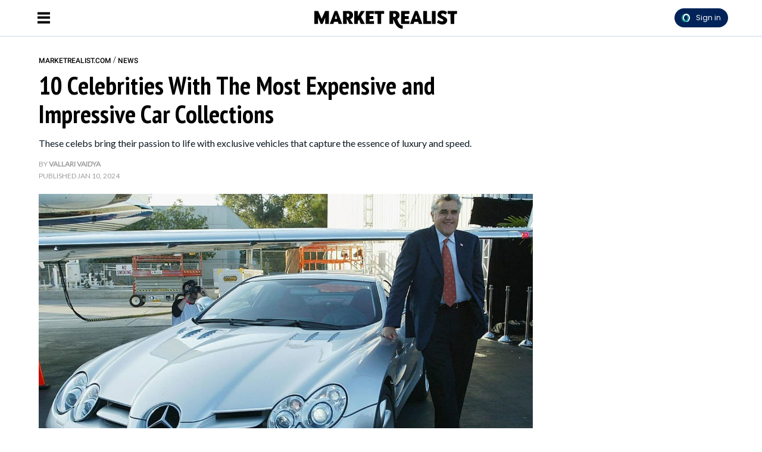

--- FILE ---
content_type: text/html; charset=utf-8
request_url: https://marketrealist.com/10-celebs-who-have-the-ultimate-car-collection/
body_size: 32843
content:
<!DOCTYPE html>
<html lang="en">
<head>
  <script>
    window.nodetype = 'read';
  </script>
	<meta name="viewport" content="width=device-width, initial-scale=1">
  <meta name="description" content="These celebs bring their passion to life with exclusive vehicles that capture the essence of luxury and speed. ">
  <meta name="robots" content="index,follow,max-image-preview:large">
  <meta charset="utf-8">
  <meta http-equiv="X-UA-Compatible" content="IE=edge">
  <meta http-equiv="Content-Type" content="text/html; charset=UTF-8">
  <meta property="og:image:type" content="image/jpeg">
  <meta property="og:site_name" content="https://marketrealist.com">
  <meta property="og:locale" content="en_US">
  <meta name="twitter:card" content="photo">
  <title>10 Celebrities With The Most Expensive and Impressive Car Collections - Market Realist</title>
	<link rel=preload href=https://fonts.gstatic.com/s/roboto/v30/KFOlCnqEu92Fr1MmEU9fBBc4AMP6lQ.woff2 as=font type=font/woff2 crossorigin>
<link rel=preload href=https://fonts.gstatic.com/s/roboto/v30/KFOlCnqEu92Fr1MmWUlfBBc4AMP6lQ.woff2 as=font type=font/woff2 crossorigin>
<link rel=preload href="https://fonts.gstatic.com/s/ptsansnarrow/v18/BngSUXNadjH0qYEzV7ab-oWlsbg95AiFW_3CRs-2.woff2" as=font type=font/woff2 crossorigin>
<link rel=preload href=https://fonts.gstatic.com/s/lato/v24/S6uyw4BMUTPHjx4wXiWtFCc.woff2 as=font type=font/woff2 crossorigin>

<style type="text/css">
  @font-face {
    font-family: 'Roboto';
    font-style: normal;
    font-weight: 500;
    src: url(https://fonts.gstatic.com/s/roboto/v30/KFOlCnqEu92Fr1MmEU9fBBc4AMP6lQ.woff2) format('woff2');
    unicode-range: U+0000-00FF, U+0131, U+0152-0153, U+02BB-02BC, U+02C6, U+02DA, U+02DC, U+0304, U+0308, U+0329, U+2000-206F, U+2074, U+20AC, U+2122, U+2191, U+2193, U+2212, U+2215, U+FEFF, U+FFFD;
  }
  @font-face {
    font-family: 'Roboto';
    font-style: normal;
    font-weight: 700;
    src: url(https://fonts.gstatic.com/s/roboto/v30/KFOlCnqEu92Fr1MmWUlfBBc4AMP6lQ.woff2) format('woff2');
    unicode-range: U+0000-00FF, U+0131, U+0152-0153, U+02BB-02BC, U+02C6, U+02DA, U+02DC, U+0304, U+0308, U+0329, U+2000-206F, U+2074, U+20AC, U+2122, U+2191, U+2193, U+2212, U+2215, U+FEFF, U+FFFD;
  }
  @font-face {
    font-family: 'PT Sans Narrow';
    font-style: normal;
    font-weight: 700;
    src: url(https://fonts.gstatic.com/s/ptsansnarrow/v18/BngSUXNadjH0qYEzV7ab-oWlsbg95AiFW_3CRs-2.woff2) format('woff2');
    unicode-range: U+0000-00FF, U+0131, U+0152-0153, U+02BB-02BC, U+02C6, U+02DA, U+02DC, U+0304, U+0308, U+0329, U+2000-206F, U+2074, U+20AC, U+2122, U+2191, U+2193, U+2212, U+2215, U+FEFF, U+FFFD;
  }
  @font-face {
    font-family: 'Lato';
    font-style: normal;
    font-weight: 400;
    src: url(https://fonts.gstatic.com/s/lato/v24/S6uyw4BMUTPHjx4wXiWtFCc.woff2) format('woff2');
    unicode-range: U+0000-00FF, U+0131, U+0152-0153, U+02BB-02BC, U+02C6, U+02DA, U+02DC, U+0304, U+0308, U+0329, U+2000-206F, U+2074, U+20AC, U+2122, U+2191, U+2193, U+2212, U+2215, U+FEFF, U+FFFD;
  }
</style>
  <meta property="og:image" content="https://d37xq9ywodra7g.cloudfront.net/666677/uploads/89eb6c90-a971-11ee-9ef9-c11ce84addd9_1200_630.jpeg">
  <meta name="twitter:image" content="https://d37xq9ywodra7g.cloudfront.net/666677/uploads/89eb6c90-a971-11ee-9ef9-c11ce84addd9_1200_630.jpeg">
  <meta property="og:image:width" content="1200">
  <meta property="og:image:height" content="630">
  
  <meta property="article:published_time" content="2024-01-10T04:06:18.000Z" />
  <meta property="article:modified_time" content="2024-01-10T04:06:18.000Z" />
  <meta name="author" content="Vallari Vaidya">

  <meta property="og:title" content="10 Celebrities With The Most Expensive and Impressive Car Collections">
  <meta property="og:description" content="These celebs bring their passion to life with exclusive vehicles that capture the essence of luxury and speed. ">
  <meta property="og:url" content="https://marketrealist.com/10-celebs-who-have-the-ultimate-car-collection/">
  <link rel="canonical" href="https://marketrealist.com/10-celebs-who-have-the-ultimate-car-collection/">
  <meta name="twitter:title" content="10 Celebrities With The Most Expensive and Impressive Car Collections">
  <meta name="keywords" content="">
  <meta property="og:type" content="article">
  <meta property="article:section" content="news">
  <meta property="article:tag" content="">
  <meta property="article:publisher" content="https://www.facebook.com/">
  <link rel="icon" type="image/x-icon" href="https://d37xq9ywodra7g.cloudfront.net/marketrealist/assets/favicon.ico">
  <link rel="alternate" href="https://marketrealist.com/10-celebs-who-have-the-ultimate-car-collection/" hreflang="en" />
  <link rel="alternate" type="application/rss+xml" title="Market Realist: News, Analysis, Company Overviews - RSS" href="https://marketrealist.com/home.rss/" />
  <script type="application/ld+json">
  {
    "@context": "https://schema.org",
    "@type": "NewsArticle",
    "mainEntityOfPage": {
      "@type": "WebPage",
      "@id": "https://marketrealist.com/10-celebs-who-have-the-ultimate-car-collection/"
    },
    "url": "https://marketrealist.com/10-celebs-who-have-the-ultimate-car-collection/",
    "headline": "10 Celebrities With The Most Expensive and Impressive Car Collections",
    "datePublished": "2024-01-10T04:06:18.000Z",
    "dateModified": "2024-01-10T04:06:18.000Z",
    "description": "These celebs bring their passion to life with exclusive vehicles that capture the essence of luxury and speed. ",
    "articleSection": [
      "News"
    ],
    "image": {
      "@type": "ImageObject",
      "url": "https://d37xq9ywodra7g.cloudfront.net/666677/uploads/89eb6c90-a971-11ee-9ef9-c11ce84addd9_1200_630.jpeg",
      "contentUrl": "https://d37xq9ywodra7g.cloudfront.net/666677/uploads/89eb6c90-a971-11ee-9ef9-c11ce84addd9_1200_630.jpeg",
      "creditText": "Host Jay Leno with his Mercedes SLR during the Robb Report's &#34;Best of the Best&#34; at Hangar Eight | Photo by Frederick M. Brown | Getty Images",
      "width": 1200,
      "height": 630
    },
    "author": {
      "@type": "Person",
      "@id": "https://marketrealist.com/writer/vallarivaidya/#author",
      "name": "Vallari Vaidya",
      "url": "https://marketrealist.com/writer/vallarivaidya/",
      "jobTitle": "Staff Writer",
      "knowsAbout": [{
        "@type": "Thing",
        "name": "News"
      }],
      "image": "https://d37xq9ywodra7g.cloudfront.net/marketrealist/assets/mr-logo.png"
    },
    "publisher": {
      "@type": "Organization",
      "@id": "https://marketrealist.com/#organization",
      "name": "Market Realist",
      "url": "https://marketrealist.com",
      "description": "Market Realist specializes in must-know news highlights, in-depth analysis, and overviews of companies as well as industries.",
      "publishingPrinciples": "https://marketrealist.com/page/terms/",
      "foundingDate": "2012",
      "sameAs": [
        "https://www.facebook.com/MarketRealist",
        "https://twitter.com/MarketRealist",
        "https://www.instagram.com/market_realist/"
      ],
      "address": {
        "@type": "PostalAddress",
        "streetAddress": "Engrost Inc, 826 Broadway, Floor 5",
        "addressLocality": "New York",
        "addressRegion": "NY",
        "postalCode": "10003",
        "addressCountry": "US"
      },
      "logo": {
        "@type": "ImageObject",
        "url": "https://d37xq9ywodra7g.cloudfront.net/marketrealist/assets/mr-logo.png",
        "width": 492,
        "height": 142
      }
    }
  }
  </script>
  <script type="application/ld+json">
  {
    "@context": "http://schema.org",
    "@type": "BreadcrumbList",
    "itemListElement": [{
      "@type": "ListItem",
      "position": 1,
      "name": "Home",
      "item": "https://marketrealist.com/"
   }, {
      "@type": "ListItem",
      "position": 2,
      "name": "News",
      "item": "https://marketrealist.com/news-today/"
   },
   
      {
        "@type": "ListItem",
        "position": 3,
        "name": "10 Celebrities With The Most Expensive and Impressive Car Collections",
        "item": "https://marketrealist.com/10-celebs-who-have-the-ultimate-car-collection/"
       }
   
   ]
  }
  </script>
	<style type="text/css">
  /* Base styles for columns */
  [class*="cust-col-"] {
    float: left;
    min-height: 1px;
    box-sizing: border-box; /* Include padding in the element's total width */
  }

  /* Extra small devices (phones, less than 768px) */
  /* No media query since this is the default in a mobile-first approach */
  .cust-col-xs-1 { width: 8.33%; }
  .cust-col-xs-2 { width: 16.66%; }
  .cust-col-xs-3 { width: 25%; }
  .cust-col-xs-4 { width: 33.33%; }
  .cust-col-xs-5 { width: 41.66%; }
  .cust-col-xs-6 { width: 50%; }
  .cust-col-xs-7 { width: 58.33%; }
  .cust-col-xs-8 { width: 65.81196581%; }
  .cust-col-xs-9 { width: 75%; }
  .cust-col-xs-10 { width: 83.33%; }
  .cust-col-xs-11 { width: 91.66%; }
  .cust-col-xs-12 { width: 100%; }

  /* Small devices (tablets, 768px and up) */
  @media (min-width: 768px) {
    .cust-col-sm-1 { width: 8.33%; }
    .cust-col-sm-2 { width: 16.66%; }
    .cust-col-sm-3 { width: 25%; }
    .cust-col-sm-4 { width: 33.33%; }
    .cust-col-sm-5 { width: 41.66%; }
    .cust-col-sm-6 { width: 50%; }
    .cust-col-sm-7 { width: 58.33%; }
    .cust-col-sm-8 { width: 65.81196581%; }
    .cust-col-sm-9 { width: 75%; }
    .cust-col-sm-10 { width: 83.33%; }
    .cust-col-sm-11 { width: 91.66%; }
    .cust-col-sm-12 { width: 100%; }
  }

  /* Medium devices (desktops, 992px and up) */
  @media (min-width: 992px) {
    .cust-col-md-1 { width: 8.33%; }
    .cust-col-md-2 { width: 16.66%; }
    .cust-col-md-3 { width: 25%; }
    .cust-col-md-4 { width: 33.33%; }
    .cust-col-md-5 { width: 41.66%; }
    .cust-col-md-6 { width: 50%; }
    .cust-col-md-7 { width: 58.33%; }
    .cust-col-md-8 { width: 65.81196581%; }
    .cust-col-md-9 { width: 75%; }
    .cust-col-md-10 { width: 83.33%; }
    .cust-col-md-11 { width: 91.66%; }
    .cust-col-md-12 { width: 100%; }
    .cust-col-md-minus320 { width: calc(100% - 320px); }
    .cust-col-md-320px { width: 320px; }
  }

  /* Large devices (large desktops, 1200px and up) */
  @media (min-width: 1200px) {
    .cust-col-lg-1 { width: 8.33%; }
    .cust-col-lg-2 { width: 16.66%; }
    .cust-col-lg-3 { width: 25%; }
    .cust-col-lg-4 { width: 33.33%; }
    .cust-col-lg-5 { width: 41.66%; }
    .cust-col-lg-6 { width: 50%; }
    .cust-col-lg-7 { width: 58.33%; }
    .cust-col-lg-8 { width: 65.81196581%; }
    .cust-col-lg-9 { width: 75%; }
    .cust-col-lg-10 { width: 83.33%; }
    .cust-col-lg-11 { width: 91.66%; }
    .cust-col-lg-12 { width: 100%; }
    .cust-col-lg-minus320 { width: calc(100% - 320px); }
    .cust-col-lg-320px { width: 320px; }
  }

  [class*="cust-col-"] img {
    max-width: 100%;
    height: auto;
  }
</style>
	<style type="text/css">
		.font-Roboto{ font-family: 'Roboto', sans-serif;}
		.container {
			width: auto;
			margin: auto;
		}
		body {
			padding: 0;
			margin: 0;
		}
		figure {
			margin: 0;
			padding: 0;
		}
		figcaption {
			font-size: 12px;
			line-height: 20px;
			color: #9F9F9F;
			padding: 5px 0 5px 0;
      margin: 0px;
			font-family: 'Lato', sans-serif;
			border-bottom: 1px solid #e4eaf2;
		}
    .twitter-tweet {
      margin: 0px auto !important;
    }
    .twitter-video{
      min-width: 280px !important;
      margin: 10px auto !important;
    }
    .instagram-media{
      margin: 10px auto !important;
    }
    .articleSummary {
      font-size: 18px;
      line-height: 26px;
    }
    .articleByline {
      font-size: 12px;
      line-height: 20px;
    }
    .pl10-pr10 {
      padding-left: 10px;
      padding-right: 10px;
    }
    .articletitle {
      font-size: 30px;
      line-height: 36px;
    }
    .populartitle {
      font-size: 18px;
      line-height: 20px;
    }
    .moreFromMeawwtitle {
      font-size: 20px;
      line-height: 26px;
    }
    /*For Mobile */
    @media screen and (max-width : 768px) {
    }
    /*For Desktop */
		@media (min-width: 769px) {
      .articletitle {
        font-size: 42px;
        line-height: 48px;
      }
      .populartitle {
        font-size: 26px;
        line-height: 32px;
      }
      .moreFromMeawwtitle {
        font-size: 26px;
        line-height: 32px;
      }
			.container {
				width: 1170px;
				margin: auto;
			}
			.borderRight {
        /* border-right: 1px solid #e4eaf2; */
			}
		}
	</style>
	<script type="text/javascript">
		document.addEventListener("DOMContentLoaded", function() {
			// Function to handle the image update when the element is in the viewport
      const handleIntersect = (entries, observer) => {
        entries.forEach(entry => {
          if (entry.isIntersecting) {
            const img = entry.target;
            if (img.getAttribute("data-src")) {
              let link = img.getAttribute("data-src");
              img.setAttribute('src', link);
              img.removeAttribute("data-src");
            }
            observer.unobserve(img);
          }
        });
      };

      // Create the IntersectionObserver
      const options = {
        root: null,
        rootMargin: "100px",
        threshold: 0
      };

      const observer = new IntersectionObserver(handleIntersect, options);

      // Select all img elements within figure tags with class 'image'
      const imgElements = document.querySelectorAll("figure.image > img");
      // Observe each image element
      imgElements.forEach(img => {
        observer.observe(img);
      });
		});
	</script>
  <script>
    document.addEventListener('DOMContentLoaded', function() {
      window.addEventListener('load', function() {
        const coverImage = document.getElementById('cover_image');
        if (coverImage.getAttribute('src') !== coverImage.getAttribute('data-mm-src')) {
          coverImage.setAttribute('src', coverImage.getAttribute('data-mm-src'));
        }
      });
    });
  </script>
  <script>

    let kargobidExec = false;
    const loadKargobid = () => {
      if (kargobidExec) return true;
      kargobidExec = true;
      console.log("Load loadKargobid");

      const kargobidScript = document.createElement('script');
      kargobidScript.setAttribute('async', '');
      kargobidScript.setAttribute('src', 'https://lngtd.com/marketrealist.js');
      document.head.appendChild(kargobidScript);
    };

    let twitterExec = false;
    const loadTwitter = () => {
      if (twitterExec) return true;
      twitterExec = true;
      console.log("Load loadTwitter");
      const observer = new IntersectionObserver(
        (entries) => {
          entries.forEach((entry) => {
            if (entry.isIntersecting) {
              window.twttr = (function (d, s, id) {
                var js,
                  fjs = d.getElementsByTagName(s)[0],
                  t = window.twttr || {};
                if (d.getElementById(id)) return t;
                js = d.createElement(s);
                js.id = id;
                js.src = 'https://platform.twitter.com/widgets.js';
                fjs.parentNode.insertBefore(js, fjs);
                t._e = [];
                t.ready = function (f) {
                  t._e.push(f);
                };
                return t;
              })(document, 'script', 'twitter-wjs');
              observer.unobserve(entry.target);
            }
          });
        },
        {
          root: null,
          rootMargin: '0px',
          threshold: 0.1
        }
      );

      let twitterExists = 0;
      const blockquoteContainerCol = document.querySelectorAll('.blockquote-container');
      for (var i = 0; i < blockquoteContainerCol.length; i++) {
        const blockquoteContainer = blockquoteContainerCol[i];
        if (blockquoteContainer && (blockquoteContainer.innerHTML.indexOf('x.com') > -1 || blockquoteContainer.innerHTML.indexOf('twitter.com') > -1) && twitterExists === 0) {
          twitterExists = 1;
          observer.observe(blockquoteContainer);
        }
      }
    };

    let instaExec = false;
    const loadInstagram = () => {
      if (instaExec) return true;
      instaExec = true;
      console.log("Load loadInstagram");
      const observer = new IntersectionObserver(
        (entries) => {
          entries.forEach((entry) => {
            if (entry.isIntersecting) {
              const instagramScript = document.createElement('script');
              instagramScript.src = '//www.instagram.com/embed.js';
              instagramScript.async = true;
              instagramScript.defer = true;
              document.body.appendChild(instagramScript);
              instagramScript.onload = function() {
                console.log("Insta embed is loaded");
                if (window.instgrm) {
                  window.instgrm.Embeds.process();
                }
              };
              observer.unobserve(entry.target);
            }
          });
        },
        {
          root: null,
          rootMargin: '0px',
          threshold: 0.1
        }
      );

      const instagramEmbed = document.querySelector('.instagram-media');
      if (instagramEmbed) {
        observer.observe(instagramEmbed);
      }
    };

    let youtubeExec = false;
    const loadYoutube = () => {
      if (youtubeExec) return true;
      youtubeExec = true;
      console.log("Inside window load>>>>>>>>>>>>>>>>>>");
      let customIframeDivs = document.getElementsByClassName('customIframeDiv');
      console.log("Inside window load>>>>>>>>>>>>>>>>>> length", customIframeDivs.length);
      for (var i = customIframeDivs.length - 1; i >= 0; i--) {
        const customIframeDiv = customIframeDivs[i];
        const iframe = document.createElement('iframe');
        iframe.innerHTML = customIframeDiv.innerHTML;

        if (customIframeDiv.getAttribute('class') !== 'customIframeDiv') {
          iframe.setAttribute('class', customIframeDiv.getAttribute('class').replace('customIframeDiv', ''));
        } else {
          iframe.removeAttribute('class', customIframeDiv.getAttribute('class').replace('customIframeDiv', ''));
        }

        for (let i = 0; i < customIframeDiv.attributes.length; i++) {
          const attr = customIframeDiv.attributes[i];
          iframe.setAttribute(attr.name, attr.value);
        }
        console.log("Inside window load>>>>>>>>>>>>>>>>>> final", iframe.outerHTML);
        customIframeDiv.parentNode.replaceChild(iframe, customIframeDiv);
      }
    };

    let tiktokExec = false;
    const loadTiktok = () => {
      if (tiktokExec) return true;
      tiktokExec = true;
      console.log("Load loadTiktok");
      const observer = new IntersectionObserver(
        (entries) => {
          entries.forEach((entry) => {
            if (entry.isIntersecting) {
              const script = document.createElement('script');
              script.async = true;
              script.defer = true;
              script.src = 'https://www.tiktok.com/embed.js';
              document.head.appendChild(script);
              script.onload = function() {
                console.log("Tiktok embed is loaded");
              };
              observer.unobserve(entry.target);
            }
          });
        },
        {
          root: null,
          rootMargin: '0px',
          threshold: 0.1
        }
      );

      const tikTokEmbeds = document.querySelectorAll('.blockquote-container');
      tikTokEmbeds.forEach(embed => {
          if (embed.innerHTML.includes('tiktok.com')) {
              observer.observe(embed);
          }
      });
    };

    let threadsExec = false;
    const loadThreads = () => {
      if (threadsExec) return true;
      threadsExec = true;
      console.log("Load loadThreads");
      const observer = new IntersectionObserver(
        (entries) => {
          entries.forEach((entry) => {
            if (entry.isIntersecting) {
              const instagramScript = document.createElement('script');
              instagramScript.src = '//www.threads.net/embed.js';
              instagramScript.async = true;
              instagramScript.defer = true;
              document.body.appendChild(instagramScript);
              instagramScript.onload = function() {
                console.log("Threads embed is loaded");
                if (window.instgrm) {
                  window.instgrm.Embeds.process();
                }
              };
              observer.unobserve(entry.target);
            }
          });
        },
        {
          root: null,
          rootMargin: '0px',
          threshold: 0.1
        }
      );

      let threadsExists = 0;
      const blockquoteContainerCol = document.querySelectorAll('.blockquote-container');
      for (var i = 0; i < blockquoteContainerCol.length; i++) {
        const blockquoteContainer = blockquoteContainerCol[i];
        if (blockquoteContainer && blockquoteContainer.innerHTML.indexOf('www.threads.net') > -1 && threadsExists === 0) {
          threadsExists = 1;
          observer.observe(blockquoteContainer);
        }
      }
    };

    let redditExec = false;
    const loadReddit = () => {
      if (redditExec) return true;
      redditExec = true;
      console.log("Load loadReddit");
      const observer = new IntersectionObserver(
        (entries) => {
          entries.forEach((entry) => {
            if (entry.isIntersecting) {
              const redditScript = document.createElement('script');
              redditScript.src = 'https://embed.reddit.com/widgets.js';
              redditScript.async = true;
              redditScript.defer = true;
              document.head.appendChild(redditScript);
              redditScript.onload = function() {
                console.log("Reddit embed is loaded");
              };
              observer.unobserve(entry.target);
            }
          });
        },
        {
          root: null,
          rootMargin: '0px',
          threshold: 0.1
        }
      );

      let twitterExists = 0;
      const blockquoteContainerCol = document.querySelectorAll('.blockquote-container');
      for (var i = 0; i < blockquoteContainerCol.length; i++) {
        const blockquoteContainer = blockquoteContainerCol[i];
        if (blockquoteContainer && blockquoteContainer.innerHTML.indexOf('reddit.com') > -1 && twitterExists === 0) {
          twitterExists = 1;
          observer.observe(blockquoteContainer);
        }
      }
    };

    let initialPageLoad = true;
    setTimeout(() => {
      initialPageLoad = false;
    }, 1000);

    const callFunctions = () => {
      if (initialPageLoad) {
        return;
      }
      loadKargobid();
      loadTwitter();
      loadInstagram();
      loadYoutube();
      loadTiktok();
      loadThreads();
      loadReddit();
    };
    setTimeout(() => {
      ['mousemove', 'scroll'].forEach((event) => {
        console.log(`Event triggered: ${event}`);
        document.addEventListener(event, () => callFunctions())
      });
    }, 1000); // Add a delay of 1000 milliseconds (1 second)

    /** [START] add loading="lazy" attribute to fb and youtube embeds **/
    console.log("Load iframeAddLazyInYoutubeAndFb lazy");
    Array.from(document.querySelectorAll('iframe')).forEach((curIframe) => {
      const src = curIframe.getAttribute('src');
      if (src && (src.includes('youtube.com/embed/') || src.includes('facebook.com/plugins/')) && !curIframe.hasAttribute('loading')) {
        curIframe.setAttribute('loading', 'lazy');
      }
    });
    /** [END] add loading="lazy" attribute to fb and youtube embeds **/
  </script>
<script>
  // Flag variable to track if scripts have been loaded
  var scriptsLoaded = false;

  // Function to load the scripts
  function loadScripts() {
    if (!scriptsLoaded) {
      scriptsLoaded = true; // Set flag to true

      // List of scripts to load
      var scriptSources = [
        "//cadmus.script.ac/d5w2f9hxg5igq/script.js",
        "https://socialcanvas-cdn.kargo.com/js/rh.min.js"
      ];

      // Load each script
      scriptSources.forEach(function(src) {
        var script = document.createElement('script');
        script.src = src;
        document.body.appendChild(script);
      });

      // Load Microsoft Clarity
      (function(c,l,a,r,i,t,y){
        c[a]=c[a]||function(){(c[a].q=c[a].q||[]).push(arguments)};
        t=l.createElement(r);t.async=1;t.src="https://www.clarity.ms/tag/"+i;
        y=l.getElementsByTagName(r)[0];y.parentNode.insertBefore(t,y);
      })(window, document, "clarity", "script", "3wku5oyukp");


      // START Amazon Ad code //
      !function (a9, a, p, s, t, A, g) { if (a[a9]) return; function q(c, r) { a[a9]._Q.push([c, r]) } a[a9] = { init: function () { q("i", arguments) }, fetchBids: function () { q("f", arguments) }, setDisplayBids: function () { }, _Q: [] }; A = p.createElement(s); A.async = !0; A.src = t; g = p.getElementsByTagName(s)[0]; g.parentNode.insertBefore(A, g) }("apstag", window, document, "script", "//c.amazon-adsystem.com/aax2/apstag.js");
      apstag.init({
        pubID: '91667ea5-81f1-433a-99ca-8c9df5934ce7',
        adServer: 'googletag',
        bidTimeout: 900
      });
      // END Amazon Ad code //
    }
  }

  // Add event listeners for mousemove, scroll and touchstart events
  document.addEventListener('mousemove', loadScripts, { once: true });
  document.addEventListener('scroll', loadScripts, { once: true });
  document.addEventListener('touchstart', loadScripts, { once: true });
</script>

<meta property="article:publisher" content="https://www.facebook.com/MarketRealist">
<!-- Admiral code start -->
<script type="text/javascript">!(function(o,_name){o[_name]=o[_name]||function $(){($.q=$.q||[]).push(arguments)},o[_name].v=o[_name].v||2;!(function(o,t,e,n,c,a){function f(n,c){(n=(function(t,e){try{if(e=(t=o.localStorage).getItem("_aQS01RTgzQjdBRjRDQ0EyMTAyOTI4NTIwODYtNA"))return JSON.parse(e).lgk||[];if((t.getItem(decodeURI(decodeURI('%25%37%36%34%25%361c%2531%256%35i%255a%72%25%33%30')))||"").split(",")[4]>0)return[[_name+"-engaged","true"]]}catch(n){}})())&&typeof n.forEach===e&&(c=o[t].pubads())&&n.forEach((function(o){o&&o[0]&&c.setTargeting(o[0],o[1]||"")}))}try{(a=o[t]=o[t]||{}).cmd=a.cmd||[],typeof a.pubads===e?f():typeof a.cmd.unshift===e?a.cmd.unshift(f):a.cmd.push(f)}catch(i){}})(window,"googletag","function");;!(function(n,t){n.__admiral_getConsentForGTM=function(t){function a(n,a){t((function(n,t){const a=n&&n.purpose&&n.purpose.consents||{};return{adConsentGranted:t||!!a[1],adUserData:t||!!a[7],adPersonalization:t||!!a[3],analyticsConsentGranted:t||!!a[1],personalizationConsentGranted:t||!!a[5],functionalityConsentGranted:t||!1,securityConsentGranted:t||!0}})(n,!a))}n[_name]("after","cmp.loaded",(function(t){t&&t.tcData&&t.tcData.gdprApplies?(t.consentKnown&&a(t.tcData,!0),n[_name]("after","cmp.updated",(function(n){a(n.tcData,!0)}))):a({},!1)}))}})(window);})(window,decodeURI(decodeURI('adm%256%39r%256%31%256c')));!(function(t,c,i){i=t.createElement(c),t=t.getElementsByTagName(c)[0],i.async=1,i.src="https://stalesummer.com/chunks/07093a24c94_34fbca9dcbb69440d43c26bdae161d3.js",t.parentNode.insertBefore(i,t)})(document,"script");;;!(function(t,n,e,i,a){function c(){for(var t=[],e=0;e<arguments.length;e++)t.push(arguments[e]);if(!t.length)return a;"ping"===t[0]?t[2]({gdprAppliesGlobally:!!n.__cmpGdprAppliesGlobally,cmpLoaded:!1,cmpStatus:"stub"}):t.length>0&&a.push(t)}function f(t){if(t&&t.data&&t.source){var i,a=t.source,c="string"==typeof t.data&&t.data.indexOf("__tcfapiCall")>=0;(i=c?((function(t){try{return JSON.parse(t)}catch(n){}})(t.data)||{}).__tcfapiCall:(t.data||{}).__tcfapiCall)&&n[e](i.command,i.version,(function(t,n){var e={__tcfapiReturn:{returnValue:t,success:n,callId:i.callId}};a&&a.postMessage(c?JSON.stringify(e):e,"*")}),i.parameter)}}!(function o(){if(!n.frames[i]){var e=t.body;if(e){var a=t.createElement("iframe");a.style.display="none",a.name=i,e.appendChild(a)}else setTimeout(o,5)}})(),c.v=1,"function"!=typeof n[e]&&(n[e]=n[e]||c,n.addEventListener?n.addEventListener("message",f,!1):n.attachEvent&&n.attachEvent("onmessage",f))})(document,window,"__tcfapi","__tcfapiLocator",[]);;;!(function(e,t,n,r,a,i,s,c,u,o,p){function d(){for(var e=[],t=arguments.length,n=0;n<t;n++)e.push(arguments[n]);var r,a=e[1],i=typeof a===s,c=e[2],d={gppVersion:"1.1",cmpStatus:"stub",cmpDisplayStatus:"hidden",signalStatus:"not ready",supportedAPIs:["7:usnat"].reduce((function(e,t){return t&&e.push(t),e}),[]),cmpId:9,sectionList:[],applicableSections:[0],gppString:"",parsedSections:{}};function f(e){i&&a(e,!0)}switch(e[0]){case"ping":return f(d);case"queue":return u;case"events":return o;case"addEventListener":return i&&(r=++p,o.push({id:r,callback:a,parameter:c})),f({eventName:"listenerRegistered",listenerId:r,data:!0,pingData:d});case"removeEventListener":for(r=!1,n=0;n<o.length;n++)if(o[n].id===c){o.splice(n,1),r=!0;break}return f(r);case"hasSection":case"getSection":case"getField":return f(null);default:return void u.push(e)}}d.v=2,typeof t.__gpp!==s&&(t.__gpp=t.__gpp||d,t.addEventListener&&t.addEventListener("message",(function(e,n){var r="string"==typeof e.data;(n=r?((function(e){try{return JSON.parse(e)}catch(t){}})(e.data)||{}).__gppCall:(e.data||{}).__gppCall)&&t.__gpp(n.command,(function(t,a){var i={__gppReturn:{returnValue:t,success:a,callId:n.callId}};e.source.postMessage(r?JSON.stringify(i):i,"*")}),"parameter"in n?n.parameter:null,n.version||1)}),!1),(function f(){if(!t.frames[r]){var n=e.body;if(n){var a=e.createElement("iframe");a.style.display="none",a.name=r,n.appendChild(a)}else setTimeout(f,5)}})())})(document,window,0,"__gppLocator",0,0,"function",0,[],[],0);</script>
<!-- Admiral code end -->

<script>
  var xhr = new XMLHttpRequest();
  xhr.open("POST", 'https://analytics.marketrealist.com/custom_page_analytics', true);
  xhr.setRequestHeader('Content-Type', 'application/json');
  xhr.send(JSON.stringify({
  "data": {
    "referral_link": document.referrer || '',
    "user_agent": window.navigator && window.navigator.userAgent,
    "url": window.location.href,
    "device": `desktop`,
    "article_id": `666677`,
    "article_name": `10-celebs-who-have-the-ultimate-car-collection`,
    "author_id": ``,
    "section": `23993`,
    "profile_slug": ``
  },
  "properties": {
    "name": window.nodetype ? window.nodetype : "read"
  }
}));
</script>

<script defer data-domain="marketrealist.com" src="https://plausible.io/js/plausible.js"></script>

<script>
  let gtmFired = false;
  const loadGTM = () => {
    if (gtmFired) {
      return;
    }
    console.log("Load loadGTM");
    gtmFired = true;
    (function (w, d, s, l, i) {
      w[l] = w[l] || [];
      w[l].push({
        'gtm.start': new Date().getTime(),
        event: 'gtm.js',
      });
      const f = d.getElementsByTagName(s)[0],
        j = d.createElement(s),
        dl = l !== 'dataLayer' ? '&l=' + l : '';
      j.async = true;
      j.src = 'https://www.googletagmanager.com/gtag/js?id=' + i + dl;
      f.parentNode.insertBefore(j, f);
      w.dataLayer = w.dataLayer || [];
      function gtag() {
        dataLayer.push(arguments);
      }
      gtag('js', new Date());
      var dimensionOpts = {}
      if (false) {
        gtag('set', {'custom_map':{'dimension1': 'Category'}})
        dimensionOpts['Category'] = 'homepage'
      }
      
      if (false) {
        gtag('set', {'custom_map':{'dimension2': 'Author'}})
        dimensionOpts['Author'] = 'author'
      }
      gtag('config', 'UA-103816746-1', dimensionOpts);
    })(window, document, 'script', 'dataLayer', 'UA-103816746-1');
  };
  ['mousemove', 'scroll', 'touchstart'].forEach((event) =>
    document.addEventListener(event, loadGTM)
  );
</script>
<script type="text/javascript">
  document.addEventListener("DOMContentLoaded", function() {
    Array.from(document.querySelectorAll('#main_content>figure')).forEach((el) => {
      if (
        el.previousElementSibling &&
        el.previousElementSibling.getAttribute('class') &&
        el.previousElementSibling.getAttribute('class').indexOf('kargoad-mr_') > -1
      ) {
          el.style.setProperty('margin-top', '20px');
      }
      if (
        el.nextElementSibling &&
        el.nextElementSibling.getAttribute('class') &&
        el.nextElementSibling.getAttribute('class').indexOf('kargoad-mr_') > -1
      ) {
          el.style.setProperty('margin-bottom', '20px');
      }
    });
  });
</script>
<style>
  iframe[src*="youtube.com"] {
    width: 100%;
    height: auto;
    aspect-ratio: 16 / 9;
    border: 0;
  }
</style>
<style>
  iframe[src*="youtube.com"],
  iframe[src*="youtube-nocookie.com"] {
    display: block;
    width: 100%;
    max-width: var(--yt-max-width, 100%); /* optionally cap width site-wide */
    aspect-ratio: 16 / 9;                 /* prevents CLS; modern-browsers safe */
    height: auto;
    margin: var(--yt-margin-block, 1rem) auto; /* vertical rhythm + centered */
    border: 0;
  }
</style>
</head>
<body>
	<style>
  a {
    text-decoration: none;
  }
  body {
    margin: 0px;
    padding: 0px;
  }

  header {
    height: 40px;
    padding-bottom: 5px;
  }

  .sidenav {
    padding-top: 15px;
  }

  .sidenav a {
    font-size: 18px;
  }

  .sidenav a:hover {
    color: #f1f1f1;
  }

  .sidenav .closebutton {
    position: absolute;
    top: -10px;
    right: 10px;
    z-index: 400;
    font-size: 36px;
    margin-left: 50px;
    cursor: pointer;
  }

  .sidenav a {
    padding: 8px 8px 8px 8px;
    text-decoration: none;
    font-size: 25px;
    color: #818181;
    display: block;
    transition: 0.3s;
  }

  .container {
    width: auto;
    margin: auto;
  }

  .right-align {
    text-align: right;
  }

  .bar {
    width: 21px;
    height: 4px;
    background-color: #333;
    margin: 0;
    cursor: pointer;
    box-sizing: border-box;
    background-color: #000000;
  }

  .hamburger-menu {
    width: 29px;
    height: 29px;
    cursor: pointer;
    display: flex;
    flex-direction: column;
    justify-content: space-around;
  }

  .menu {
    width: 0;
    position: fixed;
    box-shadow: 0 3px 20px 0 rgba(182,199,221,.3);
    top: 0;
    left: 0;
    height: 100%;
    background-color: #FFF;
    overflow-x: hidden;
    transition: 0.5s;
    z-index: 100;
  }

  .forMobile {
    display: none;
  }

  .forDesktop {
    display: block;
  }

  @media (max-width: 769px) {
    .forMobile {
      display: block;
    }
    .forDesktop {
      display: none;
    }
    .mob-display-none {
      display: none;
    }
    .mob-pl10 {
      padding-left: 10px;
    }
    .menu {
    }
  }

  @media (min-width: 769px) {
    .container {
      width: 1170px;
      margin: auto;
    }

    .desk-pl15 {
      padding-left: 15px;
    }

    header {
      height: 40px;
      padding-top: 10px;
      padding-bottom: 10px;
    }
  }
</style>
<script type="text/javascript">
  function toggleMenu() {
    var menu = document.getElementById("menu");
    if (menu.style.width === "300px" || menu.style.width === "100%") {
      menu.style.width = "0";
      document.body.style.overflow = "auto"; // Enable body scrolling when menu is closed
    } else {
      menu.style.width = window.innerWidth <= 768 ? "100%" : "300px";
      document.body.style.overflow = "hidden"; // Disable body scrolling when menu is open
    }
  }
</script>
<script defer src="https://cdn.prod.uidapi.com/uid2-sdk-3.2.0.js"></script>
<script type="text/javascript">
  const clientSideIdentityOptions = {
    subscriptionId: "Kx85g8GiUY",
    serverPublicKey: "UID2-X-P-MFkwEwYHKoZIzj0CAQYIKoZIzj0DAQcDQgAEK1rHVqWqieFwHUdW0n5owpvqOH5qXUIaDDCegnxybZOp3yj/wqil7ETuz83igKSw0Lk0qfpJHTduQxsqy0fWBA==",
  };
  window.__uid2 = window.__uid2 || {};
  window.__uid2.callbacks = window.__uid2.callbacks || [];

  const key = "openpass_sso_creds_2024_05_09";
  function getOPSingedIn() {
      return document.cookie.includes(key);
  }
  function setOPSingedIn(email) {
      document.cookie = key + "=" + email + "; max-age=" + 3456e4 + "; path=/";
  }
  function optOutOP() {
      document.cookie = key + "=; max-age=0; path=/";
  }
  document.addEventListener("DOMContentLoaded", async (event) => {
    let s = window.innerWidth > 990 ? "desktop" : "mobile";
    let opButtonSize = window.innerWidth > 990 ? 'medium' : 'small';
    let opEl = "openpassloginEl-" + s;
    console.log("ABOUT TO LOAD OP?", getOPSingedIn());
    if (!getOPSingedIn()) {
      console.log("ABOUT TO LOAD OP START SCRIPT LOADING");
      let script = document.createElement("script");
      script.src = "https://cdn.myopenpass.com/openpass-js-sdk/v4/openpass-js-sdk.min.js";
      script.onload = () => {
        console.log("OPENPASS SCRIPT LOADED");
        const openPassClient = new openpass.OpenPassClient({
          clientId: "d6d25501b17748539105cb1c6b864dc2"
        });
        openPassClient.renderSignInButton({
          parentContainerElementId: opEl,
          authenticationMode: "popup",
          redirectUrl: "https://marketrealist.com/op_callback/",
          text: "signin",
          size: opButtonSize,
          popupSuccessCallback: (n) => {
            console.log("SUCCESSFUL OPENPASS SIGN-IN: ", n.idToken.email)
            setOPSingedIn(n.idToken.email);
            document.getElementById(opEl).remove();
            window.__uid2.callbacks.push(async (eventType, payload) => {
              console.log(">>>>>>>>>>> event type uid2", eventType);
              if (eventType === "SdkLoaded") {
                window.__uid2.init({
                  baseUrl: "https://prod.uidapi.com",
                });
                try {
                  await __uid2.setIdentityFromEmail(n.idToken.email, clientSideIdentityOptions);
                  console.log("UID2 success");
                } catch (e) {
                  console.error("setIdentityFromEmail failed", e);
                }
              }
            });
          },
          popupFailedCallback: (n) => {
            console.log("FAILED OPENPASS SIGN-IN: ", n)
            optOutOP();
          }
        });
      };
      document.head.appendChild(script);
    }
  });
</script>
<sidenav id="menu" class="menu sidenav">
  <div style="display: grid; gap: 3rem; padding: 34px;">
    <div style="display: flex; justify-content: flex-end;">
      <div style="max-height: 24px; max-width: 24px;">
        <span style="cursor: pointer;" onclick="toggleMenu()">
          <svg xmlns="http://www.w3.org/2000/svg" width="24" height="24" viewBox="0 0 24 24">
            <path d="M19 6.41L17.59 5 12 10.59 6.41 5 5 6.41 10.59 12 5 17.59 6.41 19 12 13.41 17.59 19 19 17.59 13.41 12z" fill="#333" stroke="#333" stroke-width="3"/>
          </svg>
        </span>
      </div>
    </div>
    <div>
      <a href="/economy-work/">
        <div><span style="color: #000000; font-family: 'Roboto', sans-serif; font-weight: 600;">ECONOMY &amp; WORK</span></div>
      </a>
      <a href="/money-101/">
        <div><span style="color: #000000; font-family: 'Roboto', sans-serif; font-weight: 600;">MONEY 101</span></div>
      </a>
      <a href="/news-today/">
        <div><span style="color: #000000; font-family: 'Roboto', sans-serif; font-weight: 600;">NEWS</span></div>
      </a>
      <a href="/personal-finance-today/">
        <div><span style="color: #000000; font-family: 'Roboto', sans-serif; font-weight: 600;">PERSONAL FINANCE</span></div>
      </a>
      <a href="/net-worth-today/">
        <div><span style="color: #000000; font-family: 'Roboto', sans-serif; font-weight: 600;">NET WORTH</span></div>
      </a>
    </div>
    <div>
      <a target="_blank" style="float: left;" href="https://www.facebook.com/MarketRealist">
        <svg xmlns="http://www.w3.org/2000/svg" width="30" height="25" viewBox="0 0 10 18">
          <defs>
            <style>
            .cls-1 {
              fill: none;
              stroke: #707070
            }

            .cls-2 {
              clip-path: url(#clip-path)
            }

            .cls-3 {
              fill: #000000
            }

            </style>
            <clipPath>
              <path id="Rectangle_2544" d="M0 0h20v20H0z" class="cls-1" data-name="Rectangle 2544" transform="translate(56 624)"></path>
            </clipPath>
          </defs>
          <g id="Mask_Group_200" class="cls-2" data-name="Mask Group 200" transform="translate(-56 -624)">
            <g id="Group_3710" data-name="Group 3710" transform="translate(62.364 626.305)">
              <path id="Path_1341" d="M25.505-125.11v2.054H24v2.512h1.505v7.465H28.6v-7.465h2.075s.194-1.2.288-2.522h-2.354v-1.718a.73.73 0 0 1 .67-.6h1.685V-128h-2.29c-3.245 0-3.168 2.515-3.168 2.89" class="cls-3" data-name="Path 1341" transform="translate(-24 128)"></path>
            </g>
          </g>
        </svg>
      </a>
      <a target="_blank" style="float: left;" href="https://twitter.com/MarketRealist">
        <svg xmlns="http://www.w3.org/2000/svg" height="35" width="20" viewBox="0 0 450 692">
          <path fill="#000000" d="M389.2 48h70.6L305.6 224.2 487 464H345L233.7 318.6 106.5 464H35.8L200.7 275.5 26.8 48H172.4L272.9 180.9 389.2 48zM364.4 421.8h39.1L151.1 88h-42L364.4 421.8z"></path>
        </svg>
      </a>
      <a target="_blank" style="float: left;" href="https://www.instagram.com/MarketRealist/">
        <svg xmlns="http://www.w3.org/2000/svg" width="32" height="27" viewBox="0 0 20 20">
          <defs>
            <style>
            .cls-7,
            .cls-8 {
              fill: none
            }

            .cls-7 {
              stroke: #707070
            }

            .cls-2 {
              clip-path: url(#clip-path)
            }

            .cls-4 {
              fill: #000000;
              fill-rule: evenodd
            }

            </style>
            <clipPath>
              <path id="Rectangle_2547" d="M0 0h20v20H0z" class="cls-7" data-name="Rectangle 2548" transform="translate(275 624)"></path>
            </clipPath>
          </defs>
          <g id="Mask_Group_203" class="cls-2" data-name="Mask Group 203" transform="translate(-275 -624)">
            <g id="Group_3713" data-name="Group 3713" transform="translate(276.792 625.747)">
              <g id="iconfinder_Instagram_1298747_1_" data-name="iconfinder_Instagram_1298747 (1)">
                <g id="Instagram_1_">
                  <path id="Rectangle_2547" d="M0 0h16.384v16.384H0z" class="cls-8" data-name="Rectangle 2547"></path>
                  <path id="Instagram" d="M13.548 3.819a.983.983 0 1 1-.983-.983.983.983 0 0 1 .983.983zm-5.356 7.1a2.731 2.731 0 1 1 2.731-2.731 2.731 2.731 0 0 1-2.731 2.734zm0-6.937a4.207 4.207 0 1 0 4.208 4.21 4.207 4.207 0 0 0-4.208-4.207zm0-2.509c2.187 0 2.446.008 3.31.048a4.531 4.531 0 0 1 1.521.282 2.538 2.538 0 0 1 .942.613 2.536 2.536 0 0 1 .613.942 4.535 4.535 0 0 1 .282 1.521c.039.864.048 1.123.048 3.31s-.008 2.446-.048 3.31a4.532 4.532 0 0 1-.282 1.521 2.713 2.713 0 0 1-1.555 1.555 4.535 4.535 0 0 1-1.521.282c-.864.039-1.123.048-3.31.048s-2.447-.008-3.31-.048a4.531 4.531 0 0 1-1.521-.282 2.538 2.538 0 0 1-.942-.613 2.538 2.538 0 0 1-.613-.942 4.535 4.535 0 0 1-.282-1.52c-.039-.864-.048-1.123-.048-3.31s.008-2.446.048-3.31a4.531 4.531 0 0 1 .282-1.521 2.538 2.538 0 0 1 .613-.942 2.536 2.536 0 0 1 .942-.613 4.535 4.535 0 0 1 1.521-.282c.863-.038 1.118-.046 3.31-.046zm0-1.473c-2.225 0-2.5.009-3.377.049A6.013 6.013 0 0 0 2.826.43a4.014 4.014 0 0 0-1.451.945A4.014 4.014 0 0 0 .43 2.826a6.013 6.013 0 0 0-.381 1.988C.009 5.688 0 5.967 0 8.192s.009 2.5.049 3.377a6.013 6.013 0 0 0 .381 1.989 4.014 4.014 0 0 0 .945 1.451 4.016 4.016 0 0 0 1.451.945 6.013 6.013 0 0 0 1.988.381c.874.04 1.153.049 3.377.049s2.5-.009 3.377-.049a6.013 6.013 0 0 0 1.988-.381 4.189 4.189 0 0 0 2.4-2.4 6.013 6.013 0 0 0 .381-1.988c.04-.874.049-1.153.049-3.377s-.009-2.5-.049-3.377a6.013 6.013 0 0 0-.381-1.988 4.016 4.016 0 0 0-.945-1.451A4.016 4.016 0 0 0 13.558.43a6.013 6.013 0 0 0-1.989-.381C10.7.009 10.416 0 8.192 0z" class="cls-4"></path>
                </g>
              </g>
            </g>
          </g>
        </svg>
      </a>
      <a target="_blank" style="float: left;" href="https://marketrealist.com/home.rss/">
        <svg class="rss-icon" fill="#000000" xmlns="http://www.w3.org/2000/svg" width="20" height="20" viewBox="0 0 24 24">
          <path d="M6.503 20.752c0 1.794-1.456 3.248-3.251 3.248-1.796 0-3.252-1.454-3.252-3.248 0-1.794 1.456-3.248 3.252-3.248 1.795.001 3.251 1.454 3.251 3.248zm-6.503-12.572v4.811c6.05.062 10.96 4.966 11.022 11.009h4.817c-.062-8.71-7.118-15.758-15.839-15.82zm0-3.368c10.58.046 19.152 8.594 19.183 19.188h4.817c-.03-13.231-10.755-23.954-24-24v4.812z"></path>
        </svg>
      </a>
    </div>
    <div>
      <a style="float: left; color: #000000; font-size: 12px; font-family: 'Roboto', sans-serif; text-decoration: underline;" href="https://marketrealist.com/page/about-us/">About Us</a>
      <a style="float: left; color: #000000; font-size: 12px; font-family: 'Roboto', sans-serif; text-decoration: underline;" href="mailto:contact@marketrealist.com">Contact Us</a>
      <a style="float: left; color: #000000; font-size: 12px; font-family: 'Roboto', sans-serif; text-decoration: underline;" href="https://marketrealist.com/page/privacy/">Privacy Policy</a>
      <a style="float: left; color: #000000; font-size: 12px; font-family: 'Roboto', sans-serif; text-decoration: underline;" href="https://marketrealist.com/page/terms/">Terms of Use</a>
      <a style="float: left; color: #000000; font-size: 12px; font-family: 'Roboto', sans-serif; text-decoration: underline;" href="https://marketrealist.com/page/dmca/">DMCA</a>
      <a style="float: left; color: #000000; font-size: 12px; font-family: 'Roboto', sans-serif; text-decoration: underline;" href="https://www.google.com/settings/ads" target="_blank">Opt-out of personalized ads</a>
    </div>
    <div>
      <div id="ccpa-link"></div>
    </div>
    <div><span style="font-family: 'Roboto', sans-serif; font-size: 12px; color: #000000;">© Copyright 2023 Market Realist. Market Realist is a registered trademark. All Rights Reserved. People may receive compensation for some links to products and services on this website. Offers may be subject to change without notice.</span></div>
  </div>
</sidenav>
<header class="container desk-pl15 forDesktop">
  <div style="display: flex; justify-content: center; align-items: center; position: relative; height: 50px;">
    <div class="hamburger-menu mob-pl10" onclick="toggleMenu()" style="position: absolute; left: 0; top: 40%; transform: translateY(-50%); height: 23px;">
        <div class="bar"></div>
        <div class="bar"></div>
        <div class="bar"></div>
    </div>
    <div>
      <a href="/" style="display: inline-block;">
        <svg version="1.0" xmlns="http://www.w3.org/2000/svg"
           width="180pt" height="33pt" viewBox="0 0 1557.000000 201.000000"
           preserveAspectRatio="xMidYMid meet">

          <g transform="translate(0.000000,201.000000) scale(0.100000,-0.100000)"
          fill="#000000" stroke="none">
          <path d="M13775 1981 c-218 -62 -355 -238 -355 -455 0 -104 53 -199 154 -273
          33 -25 142 -85 242 -134 140 -68 188 -97 217 -128 43 -47 48 -85 16 -124 -21
          -27 -99 -57 -149 -57 -75 0 -233 62 -323 126 -27 20 -53 32 -57 27 -14 -14
          -160 -254 -160 -263 0 -15 95 -79 176 -119 322 -160 637 -141 819 50 90 95
          133 217 122 346 -14 152 -107 242 -386 376 -169 81 -225 117 -252 160 -26 43
          -24 80 6 116 72 84 249 60 407 -56 40 -29 52 -33 59 -22 5 8 43 69 83 136 l74
          121 -21 20 c-76 68 -189 123 -311 152 -105 26 -275 26 -361 1z"/>
          <path d="M0 1240 l0 -710 200 0 200 0 2 353 3 352 145 -352 145 -352 100 -1
          101 0 144 351 145 351 3 -351 2 -351 200 0 200 0 0 710 0 710 -207 -2 -208 -3
          -185 -417 c-102 -229 -188 -419 -191 -422 -3 -4 -27 42 -53 101 -26 60 -111
          251 -188 426 l-140 317 -209 0 -209 0 0 -710z"/>
          <path d="M2215 1940 c-4 -6 -125 -325 -270 -710 l-263 -700 198 0 197 0 27 98
          c15 53 30 105 32 115 5 16 22 17 222 15 l217 -3 12 -40 c7 -22 21 -73 33 -112
          l21 -73 194 0 c107 0 195 3 195 8 0 4 -119 322 -264 707 l-263 700 -141 3
          c-90 2 -143 -1 -147 -8z m211 -646 l61 -214 -129 0 c-101 0 -129 3 -125 13 2
          6 31 105 63 219 32 114 61 204 64 202 2 -3 32 -102 66 -220z"/>
          <path d="M3130 1240 l0 -710 200 0 200 0 2 292 3 291 140 -291 140 -291 214
          -1 213 0 -18 28 c-9 15 -86 130 -170 256 l-153 230 72 34 c135 66 225 190 247
          341 21 147 -25 297 -120 392 -58 58 -174 115 -260 129 -36 5 -210 10 -387 10
          l-323 0 0 -710z m583 414 c74 -38 107 -88 107 -163 0 -61 -13 -97 -48 -135
          -39 -42 -82 -56 -167 -56 l-75 0 0 185 0 185 75 0 c50 0 87 -6 108 -16z"/>
          <path d="M4340 1240 l0 -710 200 0 200 0 0 148 0 148 65 94 64 93 19 -44 c10
          -24 54 -133 97 -242 l79 -197 224 0 c175 0 223 3 219 12 -3 7 -99 187 -214
          400 l-210 386 209 303 c114 167 208 307 208 311 0 5 -95 7 -212 6 l-212 -3
          -166 -287 -165 -286 -5 286 -5 287 -197 3 -198 2 0 -710z"/>
          <path d="M5610 1240 l0 -710 445 0 445 0 0 161 0 162 -172 -7 c-95 -3 -206 -9
          -245 -13 l-73 -6 0 122 0 121 210 0 210 0 0 160 0 160 -210 0 -210 0 0 120 0
          120 245 0 245 0 0 160 0 160 -445 0 -445 0 0 -710z"/>
          <path d="M6570 1790 l0 -159 158 -3 157 -3 3 -547 2 -548 200 0 200 0 0 550 0
          550 155 0 155 0 0 160 0 160 -515 0 -515 0 0 -160z"/>
          <path d="M8197 1944 c-4 -4 -7 -324 -7 -711 l0 -703 200 0 200 0 0 236 0 235
          26 -3 c23 -3 30 -15 73 -133 58 -160 142 -333 212 -440 69 -106 215 -251 305
          -304 115 -67 261 -110 377 -111 l57 0 0 178 0 177 -76 13 c-226 36 -336 159
          -481 540 -51 135 -54 147 -38 157 167 97 245 230 245 415 0 214 -109 365 -310
          432 -61 20 -89 22 -420 26 -195 2 -358 0 -363 -4z m589 -293 c101 -46 134
          -175 70 -271 -39 -59 -88 -80 -186 -80 l-80 0 0 185 0 185 78 0 c53 0 90 -6
          118 -19z"/>
          <path d="M9467 1943 c-4 -3 -7 -323 -7 -710 l0 -703 450 0 450 0 0 161 0 161
          -197 -8 c-109 -5 -220 -9 -248 -9 l-50 0 -3 118 -3 117 216 0 215 0 0 160 0
          160 -212 2 -213 3 0 115 0 115 248 3 247 2 0 160 0 160 -443 0 c-244 0 -447
          -3 -450 -7z"/>
          <path d="M10720 1303 c-134 -357 -254 -676 -266 -711 l-24 -62 198 0 198 0 12
          47 c7 27 22 78 33 116 l20 67 217 -2 216 -3 31 -110 30 -110 199 -3 c157 -2
          197 0 193 10 -2 7 -119 319 -260 693 -141 374 -259 688 -262 698 -6 15 -23 17
          -150 17 l-142 0 -243 -647z m450 1 c33 -115 60 -212 60 -216 0 -5 -57 -8 -126
          -8 -115 0 -126 2 -122 18 35 130 122 421 125 419 2 -3 31 -98 63 -213z"/>
          <path d="M11877 1943 c-4 -3 -7 -323 -7 -710 l0 -703 430 0 430 0 0 161 0 161
          -197 -7 c-109 -5 -211 -8 -228 -9 l-30 -1 -3 558 -2 557 -193 0 c-107 0 -197
          -3 -200 -7z"/>
          <path d="M12820 1240 l0 -710 200 0 200 0 0 710 0 710 -200 0 -200 0 0 -710z"/>
          <path d="M14537 1943 c-4 -3 -7 -75 -7 -159 l0 -153 158 -3 157 -3 3 -547 2
          -548 200 0 200 0 2 548 3 547 153 3 152 3 0 159 0 160 -508 0 c-280 0 -512 -3
          -515 -7z"/>
          </g>
          </svg>
      </a>
    </div>
    <div style="position: absolute; right: 10px; margin-top: -5px;">
      <div id="openpassloginEl-desktop" class="sc-hhRFbX gSLnBg"></div>
    </div>
  </div>
</header>
<header class="container desk-pl15 forMobile">
  <div style="display: flex; justify-content: flex-start; align-items: center; height: 50px;">
    <div style="display: flex; flex-direction: row;">
      <div class="hamburger-menu mob-pl10" onclick="toggleMenu()" style="height: 23px; margin-top: 4px;">
          <div class="bar"></div>
          <div class="bar"></div>
          <div class="bar"></div>
      </div>
      <div>
        <a href="/" style="display: inline-block;">
          <svg version="1.0" xmlns="http://www.w3.org/2000/svg"
             width="180pt" height="22pt" viewBox="0 0 1557.000000 150"
             preserveAspectRatio="xMidYMid meet">

            <g transform="translate(0.000000,201.000000) scale(0.100000,-0.100000)"
            fill="#000000" stroke="none">
            <path d="M13775 1981 c-218 -62 -355 -238 -355 -455 0 -104 53 -199 154 -273
            33 -25 142 -85 242 -134 140 -68 188 -97 217 -128 43 -47 48 -85 16 -124 -21
            -27 -99 -57 -149 -57 -75 0 -233 62 -323 126 -27 20 -53 32 -57 27 -14 -14
            -160 -254 -160 -263 0 -15 95 -79 176 -119 322 -160 637 -141 819 50 90 95
            133 217 122 346 -14 152 -107 242 -386 376 -169 81 -225 117 -252 160 -26 43
            -24 80 6 116 72 84 249 60 407 -56 40 -29 52 -33 59 -22 5 8 43 69 83 136 l74
            121 -21 20 c-76 68 -189 123 -311 152 -105 26 -275 26 -361 1z"/>
            <path d="M0 1240 l0 -710 200 0 200 0 2 353 3 352 145 -352 145 -352 100 -1
            101 0 144 351 145 351 3 -351 2 -351 200 0 200 0 0 710 0 710 -207 -2 -208 -3
            -185 -417 c-102 -229 -188 -419 -191 -422 -3 -4 -27 42 -53 101 -26 60 -111
            251 -188 426 l-140 317 -209 0 -209 0 0 -710z"/>
            <path d="M2215 1940 c-4 -6 -125 -325 -270 -710 l-263 -700 198 0 197 0 27 98
            c15 53 30 105 32 115 5 16 22 17 222 15 l217 -3 12 -40 c7 -22 21 -73 33 -112
            l21 -73 194 0 c107 0 195 3 195 8 0 4 -119 322 -264 707 l-263 700 -141 3
            c-90 2 -143 -1 -147 -8z m211 -646 l61 -214 -129 0 c-101 0 -129 3 -125 13 2
            6 31 105 63 219 32 114 61 204 64 202 2 -3 32 -102 66 -220z"/>
            <path d="M3130 1240 l0 -710 200 0 200 0 2 292 3 291 140 -291 140 -291 214
            -1 213 0 -18 28 c-9 15 -86 130 -170 256 l-153 230 72 34 c135 66 225 190 247
            341 21 147 -25 297 -120 392 -58 58 -174 115 -260 129 -36 5 -210 10 -387 10
            l-323 0 0 -710z m583 414 c74 -38 107 -88 107 -163 0 -61 -13 -97 -48 -135
            -39 -42 -82 -56 -167 -56 l-75 0 0 185 0 185 75 0 c50 0 87 -6 108 -16z"/>
            <path d="M4340 1240 l0 -710 200 0 200 0 0 148 0 148 65 94 64 93 19 -44 c10
            -24 54 -133 97 -242 l79 -197 224 0 c175 0 223 3 219 12 -3 7 -99 187 -214
            400 l-210 386 209 303 c114 167 208 307 208 311 0 5 -95 7 -212 6 l-212 -3
            -166 -287 -165 -286 -5 286 -5 287 -197 3 -198 2 0 -710z"/>
            <path d="M5610 1240 l0 -710 445 0 445 0 0 161 0 162 -172 -7 c-95 -3 -206 -9
            -245 -13 l-73 -6 0 122 0 121 210 0 210 0 0 160 0 160 -210 0 -210 0 0 120 0
            120 245 0 245 0 0 160 0 160 -445 0 -445 0 0 -710z"/>
            <path d="M6570 1790 l0 -159 158 -3 157 -3 3 -547 2 -548 200 0 200 0 0 550 0
            550 155 0 155 0 0 160 0 160 -515 0 -515 0 0 -160z"/>
            <path d="M8197 1944 c-4 -4 -7 -324 -7 -711 l0 -703 200 0 200 0 0 236 0 235
            26 -3 c23 -3 30 -15 73 -133 58 -160 142 -333 212 -440 69 -106 215 -251 305
            -304 115 -67 261 -110 377 -111 l57 0 0 178 0 177 -76 13 c-226 36 -336 159
            -481 540 -51 135 -54 147 -38 157 167 97 245 230 245 415 0 214 -109 365 -310
            432 -61 20 -89 22 -420 26 -195 2 -358 0 -363 -4z m589 -293 c101 -46 134
            -175 70 -271 -39 -59 -88 -80 -186 -80 l-80 0 0 185 0 185 78 0 c53 0 90 -6
            118 -19z"/>
            <path d="M9467 1943 c-4 -3 -7 -323 -7 -710 l0 -703 450 0 450 0 0 161 0 161
            -197 -8 c-109 -5 -220 -9 -248 -9 l-50 0 -3 118 -3 117 216 0 215 0 0 160 0
            160 -212 2 -213 3 0 115 0 115 248 3 247 2 0 160 0 160 -443 0 c-244 0 -447
            -3 -450 -7z"/>
            <path d="M10720 1303 c-134 -357 -254 -676 -266 -711 l-24 -62 198 0 198 0 12
            47 c7 27 22 78 33 116 l20 67 217 -2 216 -3 31 -110 30 -110 199 -3 c157 -2
            197 0 193 10 -2 7 -119 319 -260 693 -141 374 -259 688 -262 698 -6 15 -23 17
            -150 17 l-142 0 -243 -647z m450 1 c33 -115 60 -212 60 -216 0 -5 -57 -8 -126
            -8 -115 0 -126 2 -122 18 35 130 122 421 125 419 2 -3 31 -98 63 -213z"/>
            <path d="M11877 1943 c-4 -3 -7 -323 -7 -710 l0 -703 430 0 430 0 0 161 0 161
            -197 -7 c-109 -5 -211 -8 -228 -9 l-30 -1 -3 558 -2 557 -193 0 c-107 0 -197
            -3 -200 -7z"/>
            <path d="M12820 1240 l0 -710 200 0 200 0 0 710 0 710 -200 0 -200 0 0 -710z"/>
            <path d="M14537 1943 c-4 -3 -7 -75 -7 -159 l0 -153 158 -3 157 -3 3 -547 2
            -548 200 0 200 0 2 548 3 547 153 3 152 3 0 159 0 160 -508 0 c-280 0 -512 -3
            -515 -7z"/>
            </g>
            </svg>
        </a>
      </div>
    </div>
    <div style="position: absolute; right: 10px; margin-top: -5px;">
      <div id="openpassloginEl-mobile" class="sc-hhRFbX gSLnBg"></div>
    </div>
  </div>
</header>
<div style="border-top: 2px solid #e4eaf2; width: 100vw;"></div>

	<div class="container" style="margin-top: 30px;">
		<div class="cust-col-lg-minus320 cust-col-md-minus320 cust-col-sm-12 cust-col-xs-12 borderRight pl10-pr10">
      <main>
        <article>
          <div style="margin-bottom: 10px;">
            <a href="https://marketrealist.com/">
              <span style="font-family: 'Roboto', sans-serif; font-size: 12px; color: #000000;">
                MARKETREALIST.COM
              </span>
            </a>
            /
            <a href="https://marketrealist.com/news-today/">
              <span style="font-family: 'Roboto', sans-serif; font-size: 12px; color: #000000;">
                NEWS
              </span>
            </a>
            
          </div>
          <div>
            <h1 class="articletitle" style="margin: 0px; font-family: 'PT Sans Narrow', sans-serif; font-style: normal; font-stretch: normal; letter-spacing: normal; text-align: left;">10 Celebrities With The Most Expensive and Impressive Car Collections</h1>
          </div>
          <div style="margin-top: 12px; margin-bottom: 12px;">
            <span style="font-family: 'Lato', sans-serif; color: #0b1822; line-height: 26px;">These celebs bring their passion to life with exclusive vehicles that capture the essence of luxury and speed. </span>
          </div>
          <div class="cust-col-lg-12 cust-col-md-12 cust-col-sm-12 cust-col-xs-12" style="margin-bottom: 20px;">
            <div class="cust-col-lg-8 cust-col-md-8 cust-col-sm-8 cust-col-xs-8">
              
                <div style="margin-bottom: 0px;">
                  <span class="articleByline" style="font-family: 'Lato', sans-serif;">
                    <span style="color: #9F9F9F;">BY</span>
                    <a style="color: #9F9F9F;" href="https://marketrealist.com/writer/vallarivaidya/">
                      <span style="font-weight: 700;">
                        VALLARI VAIDYA
                      </span>
                    </a>
                  </span>
                </div>
              
              <div>
                <span class="articleByline" style="font-family: 'Lato', sans-serif; color: #9F9F9F;">
                  PUBLISHED
                </span>
                <span class="articleByline" style="font-family: 'Lato', sans-serif; color: #9F9F9F;">
                  JAN 10, 2024
                </span>
              </div>
            </div>
            <div class="cust-col-lg-4 cust-col-md-4 cust-col-sm-4 cust-col-xs-4" style="text-align: right;">
              
            </div>
          </div>
          <div style="margin-top: 20px;">
            <figure>
              <img
                id="cover_image"
                src="//d37xq9ywodra7g.cloudfront.net/666677/uploads/89eb6c90-a971-11ee-9ef9-c11ce84addd9_1200_630.jpeg"
                data-mm-src="//d37xq9ywodra7g.cloudfront.net/666677/uploads/89eb6c90-a971-11ee-9ef9-c11ce84addd9_1200_630.jpeg"
                alt="Host Jay Leno with his Mercedes SLR during the Robb Report&#39;s &#34;Best of the Best&#34; at Hangar Eight | Photo by Frederick M. Brown | Getty Images"
                width="1200"
                height="630"
              />
              <figcaption>Host Jay Leno with his Mercedes SLR during the Robb Report's "Best of the Best" at Hangar Eight | Photo by Frederick M. Brown | Getty Images</figcaption>
            </figure>
          </div>
          <div id="main_content"><h2 class="split">These Celebrities Will Surprise You With Their Car Collection</h2>
<figure class="image"><img id="figure-image" contenteditable="false" src="//dmjzpe3a34ghz.cloudfront.net/b7da26e4-6ec5-4afb-84b8-f7c036e78797.jpg" alt="Image Source: Jay Leno's 1929 Bentley Speed Six at BritWeek's Luxury Car Rally Co-Hosted By The Petersen Automotive Museum at Petersen Automotive Museum | Photo by Rodin Eckenroth | Getty Images">
<figcaption data-gramm="false">Jay Leno's 1929 Bentley Speed Six at BritWeek's Luxury Car Rally | Photo by Rodin Eckenroth | Getty Images</figcaption>
</figure><div class='kargoad-mr_desktop_inarticle_1'></div><p><related_article></related_article></p>
<p>Celebrities don't just love being in the spotlight—they also have a crazy love for super-expensive cars. Imagine having cars that cost more than many houses! From classic and vintage models to sleek modern supercars, these assets have become a status symbol and an integral part of a celeb's public image. With price tags that could easily match the value of a small estate, these four-wheeled masterpieces define a lifestyle that transcends the ordinary in the world of celebrity culture. Let's have a look at the stunning car collections of A-list celebrities.</p>
<h2 class="split">1. Billie Eilish</h2>
<figure class="image"><img id="figure-image" contenteditable="false" src="//dmjzpe3a34ghz.cloudfront.net/66b47904-b80d-4d3b-9314-698726bfe5ce.jpg" alt="Image Source: Musician Billie Eilish stands next to James Bonds Aston Martin car at the World Premiere of ">
<figcaption data-gramm="false">Musician Billie Eilish at the Royal Albert Hall | Photo by Tim P. Whitby | Getty Images</figcaption>
</figure><div class='kargoad-mr_desktop_inarticle_2'></div>
<p>With great money comes great cars. Having a net worth of around $30 million, "Ocean Eyes" fame Billie Eilish boasts some impressive cars in her collection. She owns a Dodge Challenger SRT Hellcat, a powerful matte black muscle car with 707 horsepower, nicknamed "Dragon," a McLaren 600LT worth upwards of $250,000,&nbsp;and a Chevrolet Suburban valued at around $65,000. Her $19,000 Mazda 5 minivan comes with a 2.3-liter engine and a 5-speed automatic transmission.&nbsp;&nbsp;</p><p><related_article></related_article></p>
<h2 class="split">2. Arnold Schwarzenegger</h2>
<figure class="image"><img id="figure-image" contenteditable="false" src="//dmjzpe3a34ghz.cloudfront.net/9fae781f-d353-4dc5-8009-f025e2167533.png" alt="Image Source: RichFiles YouTube Channel
">
<figcaption data-gramm="false">Arnold Schwarzenegger via <a href="https://www.youtube.com/channel/UCDUs3SCIMJppAe_pITnKbpQ" target="_blank" rel="noopener">RichFiles</a></figcaption>
</figure><div class='kargoad-mr_desktop_inarticle_3'></div><p><related_article></related_article></p>
<p>Arnold Schwarzenegger doesn't settle for small when it comes to his cars. While he's famous for his Hummer collection, including military vehicles like a Steyr Pinzgauer 6x6 and an M47 Patton Tank, his civilian fleet is just as impressive. The highlights from his collection include a Hummer H1 Slant Back, a Bentley Continental GT Supersports Convertible, a Bugatti Veyron, a Mercedes-Benz SLS AMG Roadster, and a Custom Kreisel Electric G500. The actor also drives a Porsche 997 Turbo Cabriolet, a Mercedes-Benz SLS AMG Roadster, and an American muscle of his Dodge Challenger SRT8. In recent times, he has purchased high-end electric vehicles like the Tesla Roadster, Audi R8 e-tron concept, and a custom Kreisel Electric G500.</p>
<h2 class="split">3. Jerry Seinfeld</h2>
<figure class="image"><img id="figure-image" contenteditable="false" src="//dmjzpe3a34ghz.cloudfront.net/6c70af2e-53c5-40dc-9dd3-0031549a7a6e.jpg" alt="Image Source: Jerry Seinfeld drives his vintage Porsche 917, made famous by the movie Le Mans| Photo by Axel Koester | Corbis via Getty Images">
<figcaption data-gramm="false">Jerry Seinfeld drives his vintage Porsche 917 | Photo by Axel Koester | Corbis via Getty Images</figcaption>
</figure><div class='kargoad-mr_desktop_inarticle_4'></div>
<p>Recognized for his role as a Saab enthusiast on his show "Seinfeld," Jerry Seinfeld is a big fan of Porsche in real life. In 2016, he made headlines for selling 16 of his Porsche cars for a whopping $22 million. This included his 1955 Porsche 550 Spyder, which fetched $5.3 million. Despite selling most of his vehicles, he still owns over 100 cars, including a 1969 Jaguar XKE Series 2 E-Type, a 1963 Chevrolet Corvette Stingray, a 1955 Mercedes-Benz 300SL Gullwing, a 1964 Aston Martin DB5, and a 1976 Lamborghini Countach. Seinfeld appreciates classic cars, with his collection featuring a mix of models like the 1976 Lamborghini Countach, British classics like the 1964 Aston Martin DB5 and 1967 Austin-Healey 3000 MkIII, and German classics like the 1955 Mercedes-Benz 300SL Gullwing and 1957 BMW 507 Series II.&nbsp;</p>
<h2 class="split">4. Joe Rogan</h2>
<figure class="image"><img id="figure-image" contenteditable="false" src="//dmjzpe3a34ghz.cloudfront.net/b7556ddc-5e4e-470c-82be-73e4c9171b9a.png" alt="Image Source: Joe Rogan Instagram">
<figcaption data-gramm="false">Joe Rogan via <a href="https://www.instagram.com/joerogan/?hl=en">Instagram</a></figcaption>
</figure><div class='kargoad-mr_desktop_inarticle_5'></div>
<p>Joe Rogan, known for his podcast, has a car collection that's anything but ordinary. Like Jerry Seinfeld, he's a fan of Porsche, but his picks are custom-built, like the Sharkwerks Porsche 997 911 GT3 RS and 993 Gunther Werks Porsche 911. While he explores off-road adventures with a 1971 Ford Bronco ICON and a powerful 2021 Ford Raptor Hennessey VelociRaptor, his street machines steal the show. The Pure Vision Designs 1965 Corvette Stingray combines classic style with C6 'Vette power, and his "Sick Fish" 1970 Plymouth Barracuda lowrider, with a Mercury engine, strikes a bold and impressive balance.</p>
<h2 class="split">5. Shaquille O'Neal</h2>
<figure class="image"><img id="figure-image" contenteditable="false" src="//dmjzpe3a34ghz.cloudfront.net/fcb597b8-72b1-4b1b-9d00-44e21e94506c.jpg" alt="Image Source: American former professional basketball player Shaquille O'Neal attends the F1 Grand Prix of Las Vegas at Las Vegas Strip Circuit | Photo by Kym Illman | Getty Images">
<figcaption data-gramm="false">Shaquille O'Neal attends the F1 Grand Prix | Photo by Kym Illman | Getty Images</figcaption>
</figure><div class='kargoad-mr_desktop_inarticle_6'></div>
<p>Thanks to his successful career, Shaquille O'Neal has some standout rides in his collection. Among them is a custom Ford F-650 and an extra-long Polaris Slingshot from West Coast Customs. His collection also includes a Polaris Slingshot, a Lamborghini Gallardo worth around $241,200, a Vanderhall Venice Roadster, a Rolls-Royce Phantom Drophead valued at approximately $660,000, and a Ford F-650.</p>
<h2 class="split">6. Kevin Hart</h2>
<figure class="image"><img id="figure-image" contenteditable="false" src="//dmjzpe3a34ghz.cloudfront.net/f3680254-1e45-4d32-ad99-18e529a56dc8.png" alt="Image Source: Kevin Hart Instagram">
<figcaption data-gramm="false">Kevin Hart via <a href="https://www.instagram.com/kevinhart4real/?hl=en">Instagram</a></figcaption>
</figure><div class='kargoad-mr_desktop_inarticle_7'></div>
<p>Comedian Kevin Kart's car collection spans exotics, customs, and classic American muscle. Notable among his rides are four Ferraris, including a 488 GTB, a pair of Mercedes, an AMG SLS, and various European supercars like an Aston Martin Vanquish. He also drives a Ferrari 488 GTB, a 1970 Plymouth Barracuda, a 1967 Ford Mustang GT500E, a 1970 Dodge Charger, a 1969 Chevrolet Camaro, a customized twin-turbo 1969 Chevy Camaro, and his 650-horsepower 1967 Ford Mustang GT500E.</p>
<h2 class="split">7. James Hetfield</h2>
<figure class="image"><img id="figure-image" contenteditable="false" src="//dmjzpe3a34ghz.cloudfront.net/ff1aa031-3950-4bf0-ad7c-8ef7ce448b81.jpg" alt="Image Source: Musician James Hetfield of Metallica (C) cuts the ribbon opening his custom automobile exhibit ">
<figcaption data-gramm="false">Musician James Hetfield of Metallica (C) cuts the ribbon opening his custom automobile exhibit | Photo by Michael Tullberg | Getty Images</figcaption>
</figure>
<p>What's unique about James Hetfield's collection is that it's a permanent exhibit at the Peterson Automotive Museum. The vehicles from his collection include a 1936 Ford Coupe, a 1956 Ford F100, a 1961 Lincoln Continental, a 1937 Ford Coupe, and a 1937 Lincoln Zephyr, among others. Hetfield, a passionate musician, names many of his cars after his favorite bands. The bare-metal 1936 Ford Coupe is dubbed "Iron Fist" after Motorhead's song. His 1961 Lincoln Continental is named "Dead Kennedy" after The Dead Kennedys, and the 1956 Ford F100 is called "Str8 Edge" in homage to Minor Threat.</p>
<h2 class="split">8. Ralph Lauren</h2>
<figure class="image"><img id="figure-image" contenteditable="false" src="//dmjzpe3a34ghz.cloudfront.net/5cb0f0bf-8dfc-4c56-b4f9-db43729b2e4e.jpg" alt="Image Source: American fashion designer Ralph Lauren at a Bentley showroom, New York City, 10th May 2000. Lauren has designed interiors for Bentley motorcars | Photo by Barbara Alper | Getty Images">
<figcaption data-gramm="false">American fashion designer Ralph Lauren at a Bentley showroom | Photo by Barbara Alper | Getty Images</figcaption>
</figure>
<p>Ralph Lauren, the fashion mogul with a fortune exceeding $7 billion, owns a car collection of your dreams. Estimated at a staggering $600 million, some of the most luxurious and expensive vehicles he owns include a 1962 Ferrari 250 GTO, a 1938 Bugatti Type 57SC Atlantic, a 1955 Jaguar XKD, a 1939 Alfa Romeo 8C 2900 Mille Miglia, and a McLaren F1 LM. Featuring rare classics and European hypercars, Lauren's collection skips the mid-range and boasts three McLarens, including the exceptionally rare $20 million F1 LM. His top three most expensive rides are the $40 million 1938 Bugatti Type 57SC Atlantic and a 1962 Ferrari 250 GTO worth $48.4 million.</p>
<h2 class="split">9. John Cena</h2>
<figure class="image"><img id="figure-image" contenteditable="false" src="//dmjzpe3a34ghz.cloudfront.net/5fb86bc4-4108-4320-93c5-7a7791aa9ef2.jpg" alt="Image Source: WWE superstar, John Cena at his home| Photo by Gregory Bojorquez | Getty Images">
<figcaption data-gramm="false">WWE superstar John Cena at his home | Photo by Gregory Bojorquez | Getty Images</figcaption>
</figure>
<p>John Cena, the WWE wrestler-turned-actor, boasts an impressive car collection. While he possesses European exotics like a 2009 Lamborghini Gallardo LP560-4 and a 2007 Ferrari F430 Spider, there's more to his million-dollar collection. He owns a 1970 AMC Rebel Machine, a 1970 Mercury Cougar Eliminator, and a 1971 Ford Torino GT to name a few. Cena's affinity for Mopar is evident with a 1966 Dodge Charger 426 and a rare Hemi 1970 Plymouth Superbird.</p>
<h2 class="split">10. Jay Leno</h2>
<figure class="image"><img id="figure-image" contenteditable="false" src="//dmjzpe3a34ghz.cloudfront.net/93b308f6-88cb-43d5-9f47-4c200bdabbd0.jpg" alt="Image Source: Photo by JOCE/Bauer-Griffin/GC Images">
<figcaption data-gramm="false">Jay Leno | Photo by JOCE/Bauer-Griffin | GC Images</figcaption>
</figure>
<p>Jay Leno, popular for hosting "The Tonight Show" for two decades, has become equally renowned for his extraordinary car collection. Housed in his Burbank, California "Big Dog" garage, the collection includes around 185 cars and over 180 motorcycles. The collection includes a 1906 steam-powered tractor, a 2012 McLaren MP4-12C supercar, a Shelby Cobra 427, a 1930 Bentley 27-Litre, a 1966 Chevrolet Corvair Yenko Stinger, a 1996 Dodge Viper GTS, and a 1954 Jaguar XK120M, among others.</p></div>
        </article>
      </main>
			
        <div style="border-top: 1px solid #e4eaf2; margin-top: 20px; margin-bottom: 14px;"></div>
      
      <div class="" style="font-family: 'Roboto', sans-serif !important;color: #222 !important; display: flex;">
        <a href="https://www.facebook.com/sharer.php?u=https://marketrealist.com/10-celebs-who-have-the-ultimate-car-collection/" target="_blank">
          <svg xmlns="http://www.w3.org/2000/svg" width="40" height="40" viewBox="0 0 75 75">
            <g fill="none" fill-rule="evenodd">
              <circle cx="36.254" cy="36.254" r="36.254" stroke="#3B82F7" stroke-width="2" transform="translate(1 1)"></circle>
              <path fill="#3B82F7" d="M44.623 30.356H39.26v-3.577c0-1.344.875-1.657 1.492-1.657h3.784v-5.906l-5.211-.02c-5.785 0-7.101 4.404-7.101 7.223v3.937h-3.346v6.086h3.346v17.22h7.036v-17.22h4.748l.614-6.086z"></path>
            </g>
          </svg>
        </a>
        <a href="http://twitter.com/share?url=https://marketrealist.com/10-celebs-who-have-the-ultimate-car-collection/" target="_blank">
          <span style="margin-left: 5px;">
            <svg xmlns="http://www.w3.org/2000/svg" width="40" height="40" viewBox="0 0 75 75">
                <g fill="none" fill-rule="evenodd" transform="translate(1 1)">
                    <circle cx="36.254" cy="36.254" r="36.254" stroke="#27AAE1" stroke-width="2"/>
                    <path fill="#27AAE1" d="M52.976 26.665c-1.22.534-2.531.894-3.908 1.055a6.734 6.734 0 0 0 2.992-3.708 13.748 13.748 0 0 1-4.321 1.627 6.844 6.844 0 0 0-4.967-2.117c-3.758 0-6.804 3.001-6.804 6.703 0 .525.06 1.036.176 1.527a19.42 19.42 0 0 1-14.026-7.003 6.592 6.592 0 0 0-.922 3.37c0 2.326 1.202 4.377 3.028 5.58a6.864 6.864 0 0 1-3.083-.84v.085c0 3.247 2.345 5.955 5.459 6.572a6.94 6.94 0 0 1-3.074.114c.867 2.663 3.38 4.601 6.357 4.655a13.784 13.784 0 0 1-8.452 2.87c-.548 0-1.09-.032-1.623-.094a19.47 19.47 0 0 0 10.431 3.011c12.517 0 19.361-10.213 19.361-19.07 0-.29-.006-.58-.018-.869a13.67 13.67 0 0 0 3.394-3.468z"/>
                </g>
            </svg>
          </span>
        </a>
      </div>
      
      
        <div style="border-top: 1px solid #e4eaf2; margin-top: 10px; margin-bottom: 14px;"></div>
      
      <div id="popularArticle">
        
          <div>
            <span class="font-Roboto" style="font-size: 24px; line-height: 32px; color: #000000; padding: 0px 0px 0px 0px; font-weight: 600; border-radius: 6px 6px 0 0;">POPULAR ON MARKET REALIST</span>
          </div>
          
            <div style="display: grid; grid-template-columns: 30fr 70fr; margin-top: 20px;">
              <div>
                <a href="https://marketrealist.com/who-did-steve-harvey-roast-on-family-feud-788426/">
                  <img src="https://d37xq9ywodra7g.cloudfront.net/788426/uploads/fd2636b0-f75b-11f0-adfb-fbb25aca73ed_450_250.jpeg" width="450" height="250" loading="lazy" alt="‘Family Feud’ host Steve Harvey left in disbelief by contestant&#39;s answer about losing fat" />
                </a>
              </div>
              <div style="padding: 0px 0px 0px 20px;">
                <div>
                  <a href="https://marketrealist.com/who-did-steve-harvey-roast-on-family-feud-788426/">
                    <span class="populartitle" style="padding:  0px; margin:  0px; font-weight: 700; color: #222; font-family: 'PT Sans Narrow', sans-serif;">
                      ‘Family Feud’ host Steve Harvey left in disbelief by contestant&#39;s answer about losing fat
                    </span>
                  </a>
                </div>
              </div>
            </div>
          
            <div style="display: grid; grid-template-columns: 30fr 70fr; margin-top: 20px;">
              <div>
                <a href="https://marketrealist.com/who-will-be-impacted-by-amazons-latest-round-of-layoffs-in-2026/">
                  <img src="https://d37xq9ywodra7g.cloudfront.net/788622/uploads/818dfd40-f84a-11f0-84c1-032c01513c15_450_250.jpeg" width="450" height="250" loading="lazy" alt="Thousands of Amazon jobs could disappear as AI quietly reshapes the company" />
                </a>
              </div>
              <div style="padding: 0px 0px 0px 20px;">
                <div>
                  <a href="https://marketrealist.com/who-will-be-impacted-by-amazons-latest-round-of-layoffs-in-2026/">
                    <span class="populartitle" style="padding:  0px; margin:  0px; font-weight: 700; color: #222; font-family: 'PT Sans Narrow', sans-serif;">
                      Thousands of Amazon jobs could disappear as AI quietly reshapes the company
                    </span>
                  </a>
                </div>
              </div>
            </div>
          
            <div style="display: grid; grid-template-columns: 30fr 70fr; margin-top: 20px;">
              <div>
                <a href="https://marketrealist.com/contestant-cracks-steve-harvey-up-on-family-feud/">
                  <img src="https://d37xq9ywodra7g.cloudfront.net/788588/uploads/9c0845d0-f82d-11f0-99a3-250fa31ebd8c_450_250.jpeg" width="450" height="250" loading="lazy" alt="&#39;Family Feud&#39; host Steve Harvey can&#39;t hold back his laughter after hearing a wild answer" />
                </a>
              </div>
              <div style="padding: 0px 0px 0px 20px;">
                <div>
                  <a href="https://marketrealist.com/contestant-cracks-steve-harvey-up-on-family-feud/">
                    <span class="populartitle" style="padding:  0px; margin:  0px; font-weight: 700; color: #222; font-family: 'PT Sans Narrow', sans-serif;">
                      &#39;Family Feud&#39; host Steve Harvey can&#39;t hold back his laughter after hearing a wild answer
                    </span>
                  </a>
                </div>
              </div>
            </div>
          
            <div style="display: grid; grid-template-columns: 30fr 70fr; margin-top: 20px;">
              <div>
                <a href="https://marketrealist.com/why-did-the-player-lose-out-on-the-bonus-cash-prize/">
                  <img src="https://d37xq9ywodra7g.cloudfront.net/788357/uploads/a2c35800-f72f-11f0-ac0f-f3008225752d_450_250.jpeg" width="450" height="250" loading="lazy" alt="&#39;Wheel of Fortune&#39; contestant loses $50,000 after coming up with answer that amused Ryan Seacrest" />
                </a>
              </div>
              <div style="padding: 0px 0px 0px 20px;">
                <div>
                  <a href="https://marketrealist.com/why-did-the-player-lose-out-on-the-bonus-cash-prize/">
                    <span class="populartitle" style="padding:  0px; margin:  0px; font-weight: 700; color: #222; font-family: 'PT Sans Narrow', sans-serif;">
                      &#39;Wheel of Fortune&#39; contestant loses $50,000 after coming up with answer that amused Ryan Seacrest
                    </span>
                  </a>
                </div>
              </div>
            </div>
          
            <div style="display: grid; grid-template-columns: 30fr 70fr; margin-top: 20px;">
              <div>
                <a href="https://marketrealist.com/1-8-billion-powerball-winner-claims-prize/">
                  <img src="https://d37xq9ywodra7g.cloudfront.net/788616/uploads/552512d0-f83a-11f0-b996-1b5cc710f656_450_250.jpeg" width="450" height="250" loading="lazy" alt="A $1.8 billion Powerball jackpot went unclaimed for almost a month — until now" />
                </a>
              </div>
              <div style="padding: 0px 0px 0px 20px;">
                <div>
                  <a href="https://marketrealist.com/1-8-billion-powerball-winner-claims-prize/">
                    <span class="populartitle" style="padding:  0px; margin:  0px; font-weight: 700; color: #222; font-family: 'PT Sans Narrow', sans-serif;">
                      A $1.8 billion Powerball jackpot went unclaimed for almost a month — until now
                    </span>
                  </a>
                </div>
              </div>
            </div>
          
        
      </div>
      
        <div style="border-top: 1px solid #e4eaf2; margin-top: 20px; margin-bottom: 14px;"></div>
      
      <div style="margin-bottom: 20px;">
        <span class="font-Roboto" style="font-size:  24px; line-height: 34px; color: #000000; padding: 0px 0px 0px 0px; font-weight: 600; border-radius: 6px 6px 0 0;">MORE ON MARKET REALIST</span>
      </div>
      <div id="cat_all">
        
          
          <div class="cust-col-lg-12 cust-col-md-12 cust-col-sm-12 cust-col-xs-12">
            <div class="cust-col-lg-5 cust-col-md-5 cust-col-sm-12 cust-col-xs-12">
              <a href="/who-will-be-impacted-by-amazons-latest-round-of-layoffs-in-2026/">
                <img loading="lazy" src="https://d37xq9ywodra7g.cloudfront.net/788622/uploads/818dfd40-f84a-11f0-84c1-032c01513c15_450_250.jpeg" alt="Thousands of Amazon jobs could disappear as AI quietly reshapes the company" width="450" height="250">
              </a>
            </div>
            <div class="cust-col-lg-7 cust-col-md-7 cust-col-sm-12 cust-col-xs-12">
              <div class="mob-mt10">
                <a href="https://marketrealist.com/news-today">
                  <span class="desk-pl15 desk-pr0" style="font-size: 12px; color: #000000; font-family: 'Roboto', sans-serif; font-weight: 700;">
                    NEWS
                  </span>
                </a>
              </div>
              <div class="mt10 desk-pl15 desk-pr0 mob-pr10">
                <a href="/who-will-be-impacted-by-amazons-latest-round-of-layoffs-in-2026/">
                  <span class="feedFont" style="color: #222; font-family: 'PT Sans Narrow', sans-serif;">
                    Thousands of Amazon jobs could disappear as AI quietly reshapes the company
                  </span>
                </a>
              </div>
              <div class="mt10 desk-pl15 desk-pr0 mob-pr10" style="font-size: 14px; color: #0b1822;">
                <span style="font-family: 'Lato';">
                  The layoffs are expected to hit the People Experience and Technology units of the retailer.  
                </span>
              </div>
              <div class="mt10 desk-pl15 desk-pr0 mob-pr10" style="font-size: 12px; color: #9F9F9F;">
                <span style="font-family: 'Lato';" class="articleTime">
                  12 hours ago
                </span>
              </div>
            </div>
          </div>
          <div class="cust-col-lg-12 cust-col-md-12 cust-col-sm-12 cust-col-xs-12" style="border-top: 1px solid #e4eaf2; margin-top: 20px; margin-bottom: 20px;"></div>
        
          
          <div class="cust-col-lg-12 cust-col-md-12 cust-col-sm-12 cust-col-xs-12">
            <div class="cust-col-lg-5 cust-col-md-5 cust-col-sm-12 cust-col-xs-12">
              <a href="/is-costco-app-based-scan-and-go-checkout-system-faster/">
                <img loading="lazy" src="https://d37xq9ywodra7g.cloudfront.net/788664/uploads/b9c2b4b0-f851-11f0-bc20-cb41850ef43a_450_250.jpeg" alt="Costco tried something new at checkout. The CEO says it’s working surprisingly well." width="450" height="250">
              </a>
            </div>
            <div class="cust-col-lg-7 cust-col-md-7 cust-col-sm-12 cust-col-xs-12">
              <div class="mob-mt10">
                <a href="https://marketrealist.com/profile/costco">
                  <span class="desk-pl15 desk-pr0" style="font-size: 12px; color: #000000; font-family: 'Roboto', sans-serif; font-weight: 700;">
                    COSTCO
                  </span>
                </a>
              </div>
              <div class="mt10 desk-pl15 desk-pr0 mob-pr10">
                <a href="/is-costco-app-based-scan-and-go-checkout-system-faster/">
                  <span class="feedFont" style="color: #222; font-family: 'PT Sans Narrow', sans-serif;">
                    Costco tried something new at checkout. The CEO says it’s working surprisingly well.
                  </span>
                </a>
              </div>
              <div class="mt10 desk-pl15 desk-pr0 mob-pr10" style="font-size: 14px; color: #0b1822;">
                <span style="font-family: 'Lato';">
                  In the retailer&#39;s latest earnings call, CEO Ron Vachris praised the app based checkout system. 
                </span>
              </div>
              <div class="mt10 desk-pl15 desk-pr0 mob-pr10" style="font-size: 12px; color: #9F9F9F;">
                <span style="font-family: 'Lato';" class="articleTime">
                  12 hours ago
                </span>
              </div>
            </div>
          </div>
          <div class="cust-col-lg-12 cust-col-md-12 cust-col-sm-12 cust-col-xs-12" style="border-top: 1px solid #e4eaf2; margin-top: 20px; margin-bottom: 20px;"></div>
        
          
          <div class="cust-col-lg-12 cust-col-md-12 cust-col-sm-12 cust-col-xs-12">
            <div class="cust-col-lg-5 cust-col-md-5 cust-col-sm-12 cust-col-xs-12">
              <a href="/what-is-the-house-657-bill-in-florida-for-disputes-with-hoa/">
                <img loading="lazy" src="https://d37xq9ywodra7g.cloudfront.net/788669/uploads/f9df2350-f85e-11f0-8a58-97f01ae06176_450_250.jpeg" alt="Dispute with HOA? There could be a special court to handle your case very soon" width="450" height="250">
              </a>
            </div>
            <div class="cust-col-lg-7 cust-col-md-7 cust-col-sm-12 cust-col-xs-12">
              <div class="mob-mt10">
                <a href="https://marketrealist.com/news-today">
                  <span class="desk-pl15 desk-pr0" style="font-size: 12px; color: #000000; font-family: 'Roboto', sans-serif; font-weight: 700;">
                    NEWS
                  </span>
                </a>
              </div>
              <div class="mt10 desk-pl15 desk-pr0 mob-pr10">
                <a href="/what-is-the-house-657-bill-in-florida-for-disputes-with-hoa/">
                  <span class="feedFont" style="color: #222; font-family: 'PT Sans Narrow', sans-serif;">
                    Dispute with HOA? There could be a special court to handle your case very soon
                  </span>
                </a>
              </div>
              <div class="mt10 desk-pl15 desk-pr0 mob-pr10" style="font-size: 14px; color: #0b1822;">
                <span style="font-family: 'Lato';">
                  The bill aims to overhaul the governance of community associations to increase transparency. 
                </span>
              </div>
              <div class="mt10 desk-pl15 desk-pr0 mob-pr10" style="font-size: 12px; color: #9F9F9F;">
                <span style="font-family: 'Lato';" class="articleTime">
                  12 hours ago
                </span>
              </div>
            </div>
          </div>
          <div class="cust-col-lg-12 cust-col-md-12 cust-col-sm-12 cust-col-xs-12" style="border-top: 1px solid #e4eaf2; margin-top: 20px; margin-bottom: 20px;"></div>
        
          
          <div class="cust-col-lg-12 cust-col-md-12 cust-col-sm-12 cust-col-xs-12">
            <div class="cust-col-lg-5 cust-col-md-5 cust-col-sm-12 cust-col-xs-12">
              <a href="/this-montessori-teething-toy-from-amazon-was-recalled-in-the-us/">
                <img loading="lazy" src="https://d37xq9ywodra7g.cloudfront.net/788600/uploads/411d36a0-f849-11f0-9e65-6dd0a3bdc3d3_450_250.jpeg" alt="Popular toy sold on Amazon recalled over choking risk — here are the key details" width="450" height="250">
              </a>
            </div>
            <div class="cust-col-lg-7 cust-col-md-7 cust-col-sm-12 cust-col-xs-12">
              <div class="mob-mt10">
                <a href="https://marketrealist.com/news-today">
                  <span class="desk-pl15 desk-pr0" style="font-size: 12px; color: #000000; font-family: 'Roboto', sans-serif; font-weight: 700;">
                    NEWS
                  </span>
                </a>
              </div>
              <div class="mt10 desk-pl15 desk-pr0 mob-pr10">
                <a href="/this-montessori-teething-toy-from-amazon-was-recalled-in-the-us/">
                  <span class="feedFont" style="color: #222; font-family: 'PT Sans Narrow', sans-serif;">
                    Popular toy sold on Amazon recalled over choking risk — here are the key details
                  </span>
                </a>
              </div>
              <div class="mt10 desk-pl15 desk-pr0 mob-pr10" style="font-size: 14px; color: #0b1822;">
                <span style="font-family: 'Lato';">
                  The silicone strings attached to a Yetonamr toy have caused over 30 instances of choking. attached to the toy violate the safety standards and pose as a choking hazard.
                </span>
              </div>
              <div class="mt10 desk-pl15 desk-pr0 mob-pr10" style="font-size: 12px; color: #9F9F9F;">
                <span style="font-family: 'Lato';" class="articleTime">
                  16 hours ago
                </span>
              </div>
            </div>
          </div>
          <div class="cust-col-lg-12 cust-col-md-12 cust-col-sm-12 cust-col-xs-12" style="border-top: 1px solid #e4eaf2; margin-top: 20px; margin-bottom: 20px;"></div>
        
          
          <div class="cust-col-lg-12 cust-col-md-12 cust-col-sm-12 cust-col-xs-12">
            <div class="cust-col-lg-5 cust-col-md-5 cust-col-sm-12 cust-col-xs-12">
              <a href="/contestant-cracks-steve-harvey-up-on-family-feud/">
                <img loading="lazy" src="https://d37xq9ywodra7g.cloudfront.net/788588/uploads/9c0845d0-f82d-11f0-99a3-250fa31ebd8c_450_250.jpeg" alt="&#39;Family Feud&#39; host Steve Harvey can&#39;t hold back his laughter after hearing a wild answer" width="450" height="250">
              </a>
            </div>
            <div class="cust-col-lg-7 cust-col-md-7 cust-col-sm-12 cust-col-xs-12">
              <div class="mob-mt10">
                <a href="https://marketrealist.com/profile/family-feud">
                  <span class="desk-pl15 desk-pr0" style="font-size: 12px; color: #000000; font-family: 'Roboto', sans-serif; font-weight: 700;">
                    FAMILY FEUD
                  </span>
                </a>
              </div>
              <div class="mt10 desk-pl15 desk-pr0 mob-pr10">
                <a href="/contestant-cracks-steve-harvey-up-on-family-feud/">
                  <span class="feedFont" style="color: #222; font-family: 'PT Sans Narrow', sans-serif;">
                    &#39;Family Feud&#39; host Steve Harvey can&#39;t hold back his laughter after hearing a wild answer
                  </span>
                </a>
              </div>
              <div class="mt10 desk-pl15 desk-pr0 mob-pr10" style="font-size: 14px; color: #0b1822;">
                <span style="font-family: 'Lato';">
                  The young man earned Harvey&#39;s respect with his mature but creative answer.
                </span>
              </div>
              <div class="mt10 desk-pl15 desk-pr0 mob-pr10" style="font-size: 12px; color: #9F9F9F;">
                <span style="font-family: 'Lato';" class="articleTime">
                  17 hours ago
                </span>
              </div>
            </div>
          </div>
          <div class="cust-col-lg-12 cust-col-md-12 cust-col-sm-12 cust-col-xs-12" style="border-top: 1px solid #e4eaf2; margin-top: 20px; margin-bottom: 20px;"></div>
        
          
          <div class="cust-col-lg-12 cust-col-md-12 cust-col-sm-12 cust-col-xs-12">
            <div class="cust-col-lg-5 cust-col-md-5 cust-col-sm-12 cust-col-xs-12">
              <a href="/what-effect-did-trumps-campaign-for-greenland-have-on-the-stock-market/">
                <img loading="lazy" src="https://d37xq9ywodra7g.cloudfront.net/788470/uploads/42f2f300-f783-11f0-a8c6-f30e1522eba1_450_250.jpeg" alt="Trump tones down tariff threat as volatility on Wall Street brings political stability" width="450" height="250">
              </a>
            </div>
            <div class="cust-col-lg-7 cust-col-md-7 cust-col-sm-12 cust-col-xs-12">
              <div class="mob-mt10">
                <a href="https://marketrealist.com/news-today">
                  <span class="desk-pl15 desk-pr0" style="font-size: 12px; color: #000000; font-family: 'Roboto', sans-serif; font-weight: 700;">
                    NEWS
                  </span>
                </a>
              </div>
              <div class="mt10 desk-pl15 desk-pr0 mob-pr10">
                <a href="/what-effect-did-trumps-campaign-for-greenland-have-on-the-stock-market/">
                  <span class="feedFont" style="color: #222; font-family: 'PT Sans Narrow', sans-serif;">
                    Trump tones down tariff threat as volatility on Wall Street brings political stability
                  </span>
                </a>
              </div>
              <div class="mt10 desk-pl15 desk-pr0 mob-pr10" style="font-size: 14px; color: #0b1822;">
                <span style="font-family: 'Lato';">
                  After the market saw its worst day since October, Trump seemed to soften his threats to the E.U.
                </span>
              </div>
              <div class="mt10 desk-pl15 desk-pr0 mob-pr10" style="font-size: 12px; color: #9F9F9F;">
                <span style="font-family: 'Lato';" class="articleTime">
                  1 day ago
                </span>
              </div>
            </div>
          </div>
          <div class="cust-col-lg-12 cust-col-md-12 cust-col-sm-12 cust-col-xs-12" style="border-top: 1px solid #e4eaf2; margin-top: 20px; margin-bottom: 20px;"></div>
        
          
          <div class="cust-col-lg-12 cust-col-md-12 cust-col-sm-12 cust-col-xs-12">
            <div class="cust-col-lg-5 cust-col-md-5 cust-col-sm-12 cust-col-xs-12">
              <a href="/what-was-the-value-of-a-his-masters-voice-gramophone-on-antiques-roadshow/">
                <img loading="lazy" src="https://d37xq9ywodra7g.cloudfront.net/788492/uploads/fd5d6e50-f792-11f0-8ecd-4be10cc9bd7b_450_250.jpeg" alt="&#39;Antiques Roadshow&#39; guest stunned after hearing the real value of her $100 flea market find" width="450" height="250">
              </a>
            </div>
            <div class="cust-col-lg-7 cust-col-md-7 cust-col-sm-12 cust-col-xs-12">
              <div class="mob-mt10">
                <a href="https://marketrealist.com/profile/antiques-roadshow">
                  <span class="desk-pl15 desk-pr0" style="font-size: 12px; color: #000000; font-family: 'Roboto', sans-serif; font-weight: 700;">
                    ANTIQUES ROADSHOW
                  </span>
                </a>
              </div>
              <div class="mt10 desk-pl15 desk-pr0 mob-pr10">
                <a href="/what-was-the-value-of-a-his-masters-voice-gramophone-on-antiques-roadshow/">
                  <span class="feedFont" style="color: #222; font-family: 'PT Sans Narrow', sans-serif;">
                    &#39;Antiques Roadshow&#39; guest stunned after hearing the real value of her $100 flea market find
                  </span>
                </a>
              </div>
              <div class="mt10 desk-pl15 desk-pr0 mob-pr10" style="font-size: 14px; color: #0b1822;">
                <span style="font-family: 'Lato';">
                  The guest had previously bet that her &#39;His Master&#39;s Voice&#39; gramophone wasn&#39;t authentic.
                </span>
              </div>
              <div class="mt10 desk-pl15 desk-pr0 mob-pr10" style="font-size: 12px; color: #9F9F9F;">
                <span style="font-family: 'Lato';" class="articleTime">
                  1 day ago
                </span>
              </div>
            </div>
          </div>
          <div class="cust-col-lg-12 cust-col-md-12 cust-col-sm-12 cust-col-xs-12" style="border-top: 1px solid #e4eaf2; margin-top: 20px; margin-bottom: 20px;"></div>
        
          
          <div class="cust-col-lg-12 cust-col-md-12 cust-col-sm-12 cust-col-xs-12">
            <div class="cust-col-lg-5 cust-col-md-5 cust-col-sm-12 cust-col-xs-12">
              <a href="/did-the-us-see-extraordinary-economic-growth-during-trumps-first-year-in-office/">
                <img loading="lazy" src="https://d37xq9ywodra7g.cloudfront.net/788448/uploads/76099530-f771-11f0-aa38-a9f62f9b8c36_450_250.jpeg" alt="Trump proudly talks about &#39;extraordinarily high economic growth&#39; — but there&#39;s one problem" width="450" height="250">
              </a>
            </div>
            <div class="cust-col-lg-7 cust-col-md-7 cust-col-sm-12 cust-col-xs-12">
              <div class="mob-mt10">
                <a href="https://marketrealist.com/news-today">
                  <span class="desk-pl15 desk-pr0" style="font-size: 12px; color: #000000; font-family: 'Roboto', sans-serif; font-weight: 700;">
                    NEWS
                  </span>
                </a>
              </div>
              <div class="mt10 desk-pl15 desk-pr0 mob-pr10">
                <a href="/did-the-us-see-extraordinary-economic-growth-during-trumps-first-year-in-office/">
                  <span class="feedFont" style="color: #222; font-family: 'PT Sans Narrow', sans-serif;">
                    Trump proudly talks about &#39;extraordinarily high economic growth&#39; — but there&#39;s one problem
                  </span>
                </a>
              </div>
              <div class="mt10 desk-pl15 desk-pr0 mob-pr10" style="font-size: 14px; color: #0b1822;">
                <span style="font-family: 'Lato';">
                  At the World Economic Forum, Trump made claims about the economy that the numbers fail to support.
                </span>
              </div>
              <div class="mt10 desk-pl15 desk-pr0 mob-pr10" style="font-size: 12px; color: #9F9F9F;">
                <span style="font-family: 'Lato';" class="articleTime">
                  1 day ago
                </span>
              </div>
            </div>
          </div>
          <div class="cust-col-lg-12 cust-col-md-12 cust-col-sm-12 cust-col-xs-12" style="border-top: 1px solid #e4eaf2; margin-top: 20px; margin-bottom: 20px;"></div>
        
          
          <div class="cust-col-lg-12 cust-col-md-12 cust-col-sm-12 cust-col-xs-12">
            <div class="cust-col-lg-5 cust-col-md-5 cust-col-sm-12 cust-col-xs-12">
              <a href="/who-did-steve-harvey-roast-on-family-feud-788426/">
                <img loading="lazy" src="https://d37xq9ywodra7g.cloudfront.net/788426/uploads/fd2636b0-f75b-11f0-adfb-fbb25aca73ed_450_250.jpeg" alt="‘Family Feud’ host Steve Harvey left in disbelief by contestant&#39;s answer about losing fat" width="450" height="250">
              </a>
            </div>
            <div class="cust-col-lg-7 cust-col-md-7 cust-col-sm-12 cust-col-xs-12">
              <div class="mob-mt10">
                <a href="https://marketrealist.com/profile/family-feud">
                  <span class="desk-pl15 desk-pr0" style="font-size: 12px; color: #000000; font-family: 'Roboto', sans-serif; font-weight: 700;">
                    FAMILY FEUD
                  </span>
                </a>
              </div>
              <div class="mt10 desk-pl15 desk-pr0 mob-pr10">
                <a href="/who-did-steve-harvey-roast-on-family-feud-788426/">
                  <span class="feedFont" style="color: #222; font-family: 'PT Sans Narrow', sans-serif;">
                    ‘Family Feud’ host Steve Harvey left in disbelief by contestant&#39;s answer about losing fat
                  </span>
                </a>
              </div>
              <div class="mt10 desk-pl15 desk-pr0 mob-pr10" style="font-size: 14px; color: #0b1822;">
                <span style="font-family: 'Lato';">
                  Harvey didn&#39;t know how to react to the shocking answer.
                </span>
              </div>
              <div class="mt10 desk-pl15 desk-pr0 mob-pr10" style="font-size: 12px; color: #9F9F9F;">
                <span style="font-family: 'Lato';" class="articleTime">
                  1 day ago
                </span>
              </div>
            </div>
          </div>
          <div class="cust-col-lg-12 cust-col-md-12 cust-col-sm-12 cust-col-xs-12" style="border-top: 1px solid #e4eaf2; margin-top: 20px; margin-bottom: 20px;"></div>
        
          
          <div class="cust-col-lg-12 cust-col-md-12 cust-col-sm-12 cust-col-xs-12">
            <div class="cust-col-lg-5 cust-col-md-5 cust-col-sm-12 cust-col-xs-12">
              <a href="/will-the-supreme-court-prevent-donald-trump-from-firing-fed-governor-lisa-cook/">
                <img loading="lazy" src="https://d37xq9ywodra7g.cloudfront.net/788300/uploads/c1dab050-f6ba-11f0-80af-638396c3c1a5_450_250.jpeg" alt="Trump&#39;s move to fire Federal Reserve Governor on social media comes under Supreme Court&#39;s scanner" width="450" height="250">
              </a>
            </div>
            <div class="cust-col-lg-7 cust-col-md-7 cust-col-sm-12 cust-col-xs-12">
              <div class="mob-mt10">
                <a href="https://marketrealist.com/news-today">
                  <span class="desk-pl15 desk-pr0" style="font-size: 12px; color: #000000; font-family: 'Roboto', sans-serif; font-weight: 700;">
                    NEWS
                  </span>
                </a>
              </div>
              <div class="mt10 desk-pl15 desk-pr0 mob-pr10">
                <a href="/will-the-supreme-court-prevent-donald-trump-from-firing-fed-governor-lisa-cook/">
                  <span class="feedFont" style="color: #222; font-family: 'PT Sans Narrow', sans-serif;">
                    Trump&#39;s move to fire Federal Reserve Governor on social media comes under Supreme Court&#39;s scanner
                  </span>
                </a>
              </div>
              <div class="mt10 desk-pl15 desk-pr0 mob-pr10" style="font-size: 14px; color: #0b1822;">
                <span style="font-family: 'Lato';">
                  The court is hearing arguments in a case challenging the president&#39;s authority to fire Cook.
                </span>
              </div>
              <div class="mt10 desk-pl15 desk-pr0 mob-pr10" style="font-size: 12px; color: #9F9F9F;">
                <span style="font-family: 'Lato';" class="articleTime">
                  2 days ago
                </span>
              </div>
            </div>
          </div>
          <div class="cust-col-lg-12 cust-col-md-12 cust-col-sm-12 cust-col-xs-12" style="border-top: 1px solid #e4eaf2; margin-top: 20px; margin-bottom: 20px;"></div>
        
          
          <div class="cust-col-lg-12 cust-col-md-12 cust-col-sm-12 cust-col-xs-12">
            <div class="cust-col-lg-5 cust-col-md-5 cust-col-sm-12 cust-col-xs-12">
              <a href="/how-does-the-executive-order-stop-institutional-investors-from-buying-single-family-homes/">
                <img loading="lazy" src="https://d37xq9ywodra7g.cloudfront.net/788279/uploads/06cff700-f6a3-11f0-a4d8-715ea5607f7a_450_250.jpeg" alt="It&#39;s official: Trump signs order to block Wall Street investors from buying single-family homes" width="450" height="250">
              </a>
            </div>
            <div class="cust-col-lg-7 cust-col-md-7 cust-col-sm-12 cust-col-xs-12">
              <div class="mob-mt10">
                <a href="https://marketrealist.com/news-today">
                  <span class="desk-pl15 desk-pr0" style="font-size: 12px; color: #000000; font-family: 'Roboto', sans-serif; font-weight: 700;">
                    NEWS
                  </span>
                </a>
              </div>
              <div class="mt10 desk-pl15 desk-pr0 mob-pr10">
                <a href="/how-does-the-executive-order-stop-institutional-investors-from-buying-single-family-homes/">
                  <span class="feedFont" style="color: #222; font-family: 'PT Sans Narrow', sans-serif;">
                    It&#39;s official: Trump signs order to block Wall Street investors from buying single-family homes
                  </span>
                </a>
              </div>
              <div class="mt10 desk-pl15 desk-pr0 mob-pr10" style="font-size: 14px; color: #0b1822;">
                <span style="font-family: 'Lato';">
                  The sweeping order directs the FTC and DOJ to limit purchase of homes by institutional investors.
                </span>
              </div>
              <div class="mt10 desk-pl15 desk-pr0 mob-pr10" style="font-size: 12px; color: #9F9F9F;">
                <span style="font-family: 'Lato';" class="articleTime">
                  2 days ago
                </span>
              </div>
            </div>
          </div>
          <div class="cust-col-lg-12 cust-col-md-12 cust-col-sm-12 cust-col-xs-12" style="border-top: 1px solid #e4eaf2; margin-top: 20px; margin-bottom: 20px;"></div>
        
          
          <div class="cust-col-lg-12 cust-col-md-12 cust-col-sm-12 cust-col-xs-12">
            <div class="cust-col-lg-5 cust-col-md-5 cust-col-sm-12 cust-col-xs-12">
              <a href="/what-can-the-u-s-and-donald-trump-do-to-take-over-greenland/">
                <img loading="lazy" src="https://d37xq9ywodra7g.cloudfront.net/788237/uploads/daa7b380-f69c-11f0-9ebc-33c86368405f_450_250.jpeg" alt="Trump has a brutal 4-word response when asked how far he will go to seize Greenland" width="450" height="250">
              </a>
            </div>
            <div class="cust-col-lg-7 cust-col-md-7 cust-col-sm-12 cust-col-xs-12">
              <div class="mob-mt10">
                <a href="https://marketrealist.com/news-today">
                  <span class="desk-pl15 desk-pr0" style="font-size: 12px; color: #000000; font-family: 'Roboto', sans-serif; font-weight: 700;">
                    NEWS
                  </span>
                </a>
              </div>
              <div class="mt10 desk-pl15 desk-pr0 mob-pr10">
                <a href="/what-can-the-u-s-and-donald-trump-do-to-take-over-greenland/">
                  <span class="feedFont" style="color: #222; font-family: 'PT Sans Narrow', sans-serif;">
                    Trump has a brutal 4-word response when asked how far he will go to seize Greenland
                  </span>
                </a>
              </div>
              <div class="mt10 desk-pl15 desk-pr0 mob-pr10" style="font-size: 14px; color: #0b1822;">
                <span style="font-family: 'Lato';">
                  Despite the pushback, Trump has made it clear that there is &#34;no going back&#34; on the issue.
                </span>
              </div>
              <div class="mt10 desk-pl15 desk-pr0 mob-pr10" style="font-size: 12px; color: #9F9F9F;">
                <span style="font-family: 'Lato';" class="articleTime">
                  2 days ago
                </span>
              </div>
            </div>
          </div>
          <div class="cust-col-lg-12 cust-col-md-12 cust-col-sm-12 cust-col-xs-12" style="border-top: 1px solid #e4eaf2; margin-top: 20px; margin-bottom: 20px;"></div>
        
          
          <div class="cust-col-lg-12 cust-col-md-12 cust-col-sm-12 cust-col-xs-12">
            <div class="cust-col-lg-5 cust-col-md-5 cust-col-sm-12 cust-col-xs-12">
              <a href="/which-husband-related-question-amused-steve-harvey-on-family-feud/">
                <img loading="lazy" src="https://d37xq9ywodra7g.cloudfront.net/788248/uploads/9706e070-f68c-11f0-88ff-fb07a5a403ab_450_250.jpeg" alt="&#39;Family Feud&#39; host Steve Harvey gives contestant a reality check about how marriages work" width="450" height="250">
              </a>
            </div>
            <div class="cust-col-lg-7 cust-col-md-7 cust-col-sm-12 cust-col-xs-12">
              <div class="mob-mt10">
                <a href="https://marketrealist.com/profile/family-feud">
                  <span class="desk-pl15 desk-pr0" style="font-size: 12px; color: #000000; font-family: 'Roboto', sans-serif; font-weight: 700;">
                    FAMILY FEUD
                  </span>
                </a>
              </div>
              <div class="mt10 desk-pl15 desk-pr0 mob-pr10">
                <a href="/which-husband-related-question-amused-steve-harvey-on-family-feud/">
                  <span class="feedFont" style="color: #222; font-family: 'PT Sans Narrow', sans-serif;">
                    &#39;Family Feud&#39; host Steve Harvey gives contestant a reality check about how marriages work
                  </span>
                </a>
              </div>
              <div class="mt10 desk-pl15 desk-pr0 mob-pr10" style="font-size: 14px; color: #0b1822;">
                <span style="font-family: 'Lato';">
                  Harvey knew the answer wouldn&#39;t be on the board as he had some first hand experience. 
                </span>
              </div>
              <div class="mt10 desk-pl15 desk-pr0 mob-pr10" style="font-size: 12px; color: #9F9F9F;">
                <span style="font-family: 'Lato';" class="articleTime">
                  2 days ago
                </span>
              </div>
            </div>
          </div>
          <div class="cust-col-lg-12 cust-col-md-12 cust-col-sm-12 cust-col-xs-12" style="border-top: 1px solid #e4eaf2; margin-top: 20px; margin-bottom: 20px;"></div>
        
          
          <div class="cust-col-lg-12 cust-col-md-12 cust-col-sm-12 cust-col-xs-12">
            <div class="cust-col-lg-5 cust-col-md-5 cust-col-sm-12 cust-col-xs-12">
              <a href="/what-was-the-value-of-an-al-stohlman-leathercraft-on-antiques-roadshow/">
                <img loading="lazy" src="https://d37xq9ywodra7g.cloudfront.net/788147/uploads/2e1da0b0-f5fd-11f0-9725-9d52c88e9459_450_250.jpeg" alt="&#39;Antiques Roadshow&#39; guest stunned after hearing the value of her great grandpa&#39;s artwork" width="450" height="250">
              </a>
            </div>
            <div class="cust-col-lg-7 cust-col-md-7 cust-col-sm-12 cust-col-xs-12">
              <div class="mob-mt10">
                <a href="https://marketrealist.com/profile/antiques-roadshow">
                  <span class="desk-pl15 desk-pr0" style="font-size: 12px; color: #000000; font-family: 'Roboto', sans-serif; font-weight: 700;">
                    ANTIQUES ROADSHOW
                  </span>
                </a>
              </div>
              <div class="mt10 desk-pl15 desk-pr0 mob-pr10">
                <a href="/what-was-the-value-of-an-al-stohlman-leathercraft-on-antiques-roadshow/">
                  <span class="feedFont" style="color: #222; font-family: 'PT Sans Narrow', sans-serif;">
                    &#39;Antiques Roadshow&#39; guest stunned after hearing the value of her great grandpa&#39;s artwork
                  </span>
                </a>
              </div>
              <div class="mt10 desk-pl15 desk-pr0 mob-pr10" style="font-size: 14px; color: #0b1822;">
                <span style="font-family: 'Lato';">
                  The guest, who knew about the artist&#39;s popularity, didn&#39;t expect to get a five-figure appraisal. 
                </span>
              </div>
              <div class="mt10 desk-pl15 desk-pr0 mob-pr10" style="font-size: 12px; color: #9F9F9F;">
                <span style="font-family: 'Lato';" class="articleTime">
                  3 days ago
                </span>
              </div>
            </div>
          </div>
          <div class="cust-col-lg-12 cust-col-md-12 cust-col-sm-12 cust-col-xs-12" style="border-top: 1px solid #e4eaf2; margin-top: 20px; margin-bottom: 20px;"></div>
        
          
          <div class="cust-col-lg-12 cust-col-md-12 cust-col-sm-12 cust-col-xs-12">
            <div class="cust-col-lg-5 cust-col-md-5 cust-col-sm-12 cust-col-xs-12">
              <a href="/how-soon-can-trump-administration-impose-new-tariffs/">
                <img loading="lazy" src="https://d37xq9ywodra7g.cloudfront.net/788103/uploads/00170340-f5d6-11f0-b9fb-35df1ad825db_450_250.jpeg" alt="Trump&#39;s advisor says they have &#39;a lot of options&#39; if Supreme Court strikes down tariffs" width="450" height="250">
              </a>
            </div>
            <div class="cust-col-lg-7 cust-col-md-7 cust-col-sm-12 cust-col-xs-12">
              <div class="mob-mt10">
                <a href="https://marketrealist.com/news-today">
                  <span class="desk-pl15 desk-pr0" style="font-size: 12px; color: #000000; font-family: 'Roboto', sans-serif; font-weight: 700;">
                    NEWS
                  </span>
                </a>
              </div>
              <div class="mt10 desk-pl15 desk-pr0 mob-pr10">
                <a href="/how-soon-can-trump-administration-impose-new-tariffs/">
                  <span class="feedFont" style="color: #222; font-family: 'PT Sans Narrow', sans-serif;">
                    Trump&#39;s advisor says they have &#39;a lot of options&#39; if Supreme Court strikes down tariffs
                  </span>
                </a>
              </div>
              <div class="mt10 desk-pl15 desk-pr0 mob-pr10" style="font-size: 14px; color: #0b1822;">
                <span style="font-family: 'Lato';">
                  New tariffs will follow immediately if the court voids current ones.
                </span>
              </div>
              <div class="mt10 desk-pl15 desk-pr0 mob-pr10" style="font-size: 12px; color: #9F9F9F;">
                <span style="font-family: 'Lato';" class="articleTime">
                  3 days ago
                </span>
              </div>
            </div>
          </div>
          <div class="cust-col-lg-12 cust-col-md-12 cust-col-sm-12 cust-col-xs-12" style="border-top: 1px solid #e4eaf2; margin-top: 20px; margin-bottom: 20px;"></div>
        
          
          <div class="cust-col-lg-12 cust-col-md-12 cust-col-sm-12 cust-col-xs-12">
            <div class="cust-col-lg-5 cust-col-md-5 cust-col-sm-12 cust-col-xs-12">
              <a href="/why-did-steve-harvey-roast-a-woman-on-family/">
                <img loading="lazy" src="https://d37xq9ywodra7g.cloudfront.net/788085/uploads/faac9730-f5c6-11f0-af07-e9f375554586_450_250.jpeg" alt="&#39;Family Feud&#39; host Steve Harvey mocks player for letting women down with her wild answer" width="450" height="250">
              </a>
            </div>
            <div class="cust-col-lg-7 cust-col-md-7 cust-col-sm-12 cust-col-xs-12">
              <div class="mob-mt10">
                <a href="https://marketrealist.com/profile/family-feud">
                  <span class="desk-pl15 desk-pr0" style="font-size: 12px; color: #000000; font-family: 'Roboto', sans-serif; font-weight: 700;">
                    FAMILY FEUD
                  </span>
                </a>
              </div>
              <div class="mt10 desk-pl15 desk-pr0 mob-pr10">
                <a href="/why-did-steve-harvey-roast-a-woman-on-family/">
                  <span class="feedFont" style="color: #222; font-family: 'PT Sans Narrow', sans-serif;">
                    &#39;Family Feud&#39; host Steve Harvey mocks player for letting women down with her wild answer
                  </span>
                </a>
              </div>
              <div class="mt10 desk-pl15 desk-pr0 mob-pr10" style="font-size: 14px; color: #0b1822;">
                <span style="font-family: 'Lato';">
                  Harvey was sure the answer was too weak as he knew women well enough.
                </span>
              </div>
              <div class="mt10 desk-pl15 desk-pr0 mob-pr10" style="font-size: 12px; color: #9F9F9F;">
                <span style="font-family: 'Lato';" class="articleTime">
                  3 days ago
                </span>
              </div>
            </div>
          </div>
          <div class="cust-col-lg-12 cust-col-md-12 cust-col-sm-12 cust-col-xs-12" style="border-top: 1px solid #e4eaf2; margin-top: 20px; margin-bottom: 20px;"></div>
        
          
          <div class="cust-col-lg-12 cust-col-md-12 cust-col-sm-12 cust-col-xs-12">
            <div class="cust-col-lg-5 cust-col-md-5 cust-col-sm-12 cust-col-xs-12">
              <a href="/what-will-be-the-impact-of-the-rising-u-s-national-debt-on-the-economy/">
                <img loading="lazy" src="https://d37xq9ywodra7g.cloudfront.net/787975/uploads/fb252800-f515-11f0-ac41-6783ba6a0618_450_250.jpeg" alt="Economist warns the &#39;American dream&#39; could be over due to $38.5 trillion national debt" width="450" height="250">
              </a>
            </div>
            <div class="cust-col-lg-7 cust-col-md-7 cust-col-sm-12 cust-col-xs-12">
              <div class="mob-mt10">
                <a href="https://marketrealist.com/news-today">
                  <span class="desk-pl15 desk-pr0" style="font-size: 12px; color: #000000; font-family: 'Roboto', sans-serif; font-weight: 700;">
                    NEWS
                  </span>
                </a>
              </div>
              <div class="mt10 desk-pl15 desk-pr0 mob-pr10">
                <a href="/what-will-be-the-impact-of-the-rising-u-s-national-debt-on-the-economy/">
                  <span class="feedFont" style="color: #222; font-family: 'PT Sans Narrow', sans-serif;">
                    Economist warns the &#39;American dream&#39; could be over due to $38.5 trillion national debt
                  </span>
                </a>
              </div>
              <div class="mt10 desk-pl15 desk-pr0 mob-pr10" style="font-size: 14px; color: #0b1822;">
                <span style="font-family: 'Lato';">
                  The economist warned that the mounting debt, interest payments could push the U.S. into depression.
                </span>
              </div>
              <div class="mt10 desk-pl15 desk-pr0 mob-pr10" style="font-size: 12px; color: #9F9F9F;">
                <span style="font-family: 'Lato';" class="articleTime">
                  4 days ago
                </span>
              </div>
            </div>
          </div>
          <div class="cust-col-lg-12 cust-col-md-12 cust-col-sm-12 cust-col-xs-12" style="border-top: 1px solid #e4eaf2; margin-top: 20px; margin-bottom: 20px;"></div>
        
          
          <div class="cust-col-lg-12 cust-col-md-12 cust-col-sm-12 cust-col-xs-12">
            <div class="cust-col-lg-5 cust-col-md-5 cust-col-sm-12 cust-col-xs-12">
              <a href="/did-donald-trump-play-a-part-in-netflix-and-warner-bros-merger-deal/">
                <img loading="lazy" src="https://d37xq9ywodra7g.cloudfront.net/787992/uploads/97c7d4e0-f52b-11f0-939f-379992b5912f_450_250.jpeg" alt="Trump&#39;s investments in Netflix and Warner Bros has everyone pointing out the same issue" width="450" height="250">
              </a>
            </div>
            <div class="cust-col-lg-7 cust-col-md-7 cust-col-sm-12 cust-col-xs-12">
              <div class="mob-mt10">
                <a href="https://marketrealist.com/news-today">
                  <span class="desk-pl15 desk-pr0" style="font-size: 12px; color: #000000; font-family: 'Roboto', sans-serif; font-weight: 700;">
                    NEWS
                  </span>
                </a>
              </div>
              <div class="mt10 desk-pl15 desk-pr0 mob-pr10">
                <a href="/did-donald-trump-play-a-part-in-netflix-and-warner-bros-merger-deal/">
                  <span class="feedFont" style="color: #222; font-family: 'PT Sans Narrow', sans-serif;">
                    Trump&#39;s investments in Netflix and Warner Bros has everyone pointing out the same issue
                  </span>
                </a>
              </div>
              <div class="mt10 desk-pl15 desk-pr0 mob-pr10" style="font-size: 14px; color: #0b1822;">
                <span style="font-family: 'Lato';">
                  As per disclosures, Trump bought $2 million in bonds days before the announcement of a $82.7bn deal.
                </span>
              </div>
              <div class="mt10 desk-pl15 desk-pr0 mob-pr10" style="font-size: 12px; color: #9F9F9F;">
                <span style="font-family: 'Lato';" class="articleTime">
                  4 days ago
                </span>
              </div>
            </div>
          </div>
          <div class="cust-col-lg-12 cust-col-md-12 cust-col-sm-12 cust-col-xs-12" style="border-top: 1px solid #e4eaf2; margin-top: 20px; margin-bottom: 20px;"></div>
        
          
          <div class="cust-col-lg-12 cust-col-md-12 cust-col-sm-12 cust-col-xs-12">
            <div class="cust-col-lg-5 cust-col-md-5 cust-col-sm-12 cust-col-xs-12">
              <a href="/who-said-las-vegas-was-a-state-on-family-feud/">
                <img loading="lazy" src="https://d37xq9ywodra7g.cloudfront.net/787952/uploads/db1b7750-f504-11f0-975b-414a69a29ad8_450_250.jpeg" alt="&#39;Family Feud&#39; host Steve Harvey schools player on geography after a mistake cost her $20,000" width="450" height="250">
              </a>
            </div>
            <div class="cust-col-lg-7 cust-col-md-7 cust-col-sm-12 cust-col-xs-12">
              <div class="mob-mt10">
                <a href="https://marketrealist.com/profile/family-feud">
                  <span class="desk-pl15 desk-pr0" style="font-size: 12px; color: #000000; font-family: 'Roboto', sans-serif; font-weight: 700;">
                    FAMILY FEUD
                  </span>
                </a>
              </div>
              <div class="mt10 desk-pl15 desk-pr0 mob-pr10">
                <a href="/who-said-las-vegas-was-a-state-on-family-feud/">
                  <span class="feedFont" style="color: #222; font-family: 'PT Sans Narrow', sans-serif;">
                    &#39;Family Feud&#39; host Steve Harvey schools player on geography after a mistake cost her $20,000
                  </span>
                </a>
              </div>
              <div class="mt10 desk-pl15 desk-pr0 mob-pr10" style="font-size: 14px; color: #0b1822;">
                <span style="font-family: 'Lato';">
                  Harvey jokingly whispered to the contestant how she got it wrong.
                </span>
              </div>
              <div class="mt10 desk-pl15 desk-pr0 mob-pr10" style="font-size: 12px; color: #9F9F9F;">
                <span style="font-family: 'Lato';" class="articleTime">
                  4 days ago
                </span>
              </div>
            </div>
          </div>
          <div class="cust-col-lg-12 cust-col-md-12 cust-col-sm-12 cust-col-xs-12" style="border-top: 1px solid #e4eaf2; margin-top: 20px; margin-bottom: 20px;"></div>
        
          
          <div class="cust-col-lg-12 cust-col-md-12 cust-col-sm-12 cust-col-xs-12">
            <div class="cust-col-lg-5 cust-col-md-5 cust-col-sm-12 cust-col-xs-12">
              <a href="/who-kept-saying-a-risky-answer-on-family-feud/">
                <img loading="lazy" src="https://d37xq9ywodra7g.cloudfront.net/787940/uploads/ef2bcc10-f502-11f0-9ad3-23174110a445_450_250.jpeg" alt="&#39;Family Feud&#39; host Steve Harvey roasts contestant who used a controversial answer repeatedly" width="450" height="250">
              </a>
            </div>
            <div class="cust-col-lg-7 cust-col-md-7 cust-col-sm-12 cust-col-xs-12">
              <div class="mob-mt10">
                <a href="https://marketrealist.com/profile/family-feud">
                  <span class="desk-pl15 desk-pr0" style="font-size: 12px; color: #000000; font-family: 'Roboto', sans-serif; font-weight: 700;">
                    FAMILY FEUD
                  </span>
                </a>
              </div>
              <div class="mt10 desk-pl15 desk-pr0 mob-pr10">
                <a href="/who-kept-saying-a-risky-answer-on-family-feud/">
                  <span class="feedFont" style="color: #222; font-family: 'PT Sans Narrow', sans-serif;">
                    &#39;Family Feud&#39; host Steve Harvey roasts contestant who used a controversial answer repeatedly
                  </span>
                </a>
              </div>
              <div class="mt10 desk-pl15 desk-pr0 mob-pr10" style="font-size: 14px; color: #0b1822;">
                <span style="font-family: 'Lato';">
                  While the player claimed he was covering for his family, Harvey wasn&#39;t convinced.
                </span>
              </div>
              <div class="mt10 desk-pl15 desk-pr0 mob-pr10" style="font-size: 12px; color: #9F9F9F;">
                <span style="font-family: 'Lato';" class="articleTime">
                  4 days ago
                </span>
              </div>
            </div>
          </div>
          <div class="cust-col-lg-12 cust-col-md-12 cust-col-sm-12 cust-col-xs-12" style="border-top: 1px solid #e4eaf2; margin-top: 20px; margin-bottom: 20px;"></div>
        
      </div>
		</div>
		<aside class="cust-col-lg-320px cust-col-md-320px cust-col-sm-12 cust-col-xs-12">
      
        <div class='kargoad-mr_desktop_rightrail'></div>
      
		</aside>
	</div>
	<style type="text/css">
		p {
			font-size: 21px;
	    line-height: 32px;
	    font-family: 'Lato';
	    color: #0b1822;
	    margin-bottom: 25px;
	    word-wrap: break-word;
		}
	</style>
	<script>
  var isLoading = false;

  function loadMoreContent(catSlug=null, pageNumber=1) {
    if (isLoading) return;
    isLoading = true;
    
      console.log('Loading more content...', 'news-today/');
      pageNumber++;
      fetch(`https://marketrealist.com/news-today` + '?response=json&page=' + pageNumber)
        .then(response => response.json()) // Assume the response is JSON
        .then((dataObj) => {
          let data = dataObj && (dataObj.latest || dataObj.latestArticles || [])
        	if (data && data.length === 0) {
        		return;
        	}
          for (var i = 0; i < data.length; i++) {
          	const article = data[i];
            let profileExists = false;
            if (article.profileArr && article.profileArr.length) {
              profileExists = true;
            }
            let linkPath = profileExists ? '/profile/' + article.profileArr[0].slug : '/' + article.section_slug;
            let linkText = profileExists ? article.profileArr[0].name.toUpperCase() : article.section_name.toUpperCase();
            let htmlString = '';
  		         htmlString += `
               <div class="cust-col-lg-12 cust-col-md-12 cust-col-sm-12 cust-col-xs-12">
                <div class="cust-col-lg-5 cust-col-md-5 cust-col-sm-12 cust-col-xs-12">
                  <a href="/${article.article_name}/">
                    <img loading="lazy" src="${article.cover_picture.indexOf('https:') === -1 ? 'https:' : '' }${article.cover_picture}_450_250${article.img_extension}" alt="${article.title}" width="450" height="250">
                  </a>
                </div>
                <div class="cust-col-lg-7 cust-col-md-7 cust-col-sm-12 cust-col-xs-12">
                  <div class="mob-mt10">
                    <a href="https://marketrealist.com${linkPath}">
                      <span class="desk-pl15 desk-pr0" style="font-size: 12px; color: #000000; font-family: 'Roboto', sans-serif; font-weight: 700;">
                        ${linkText}
                      </span>
                    </a>
                  </div>
                  <div class="mt10 desk-pl15 desk-pr0 mob-pr10">
                    <a href="/${article.article_name}/">
                      <span class="feedFont" style="color: #222; font-family: 'PT Sans Narrow', sans-serif;">
                        ${article.title}
                      </span>
                    </a>
                  </div>
                  <div class="mt10 desk-pl15 desk-pr0 mob-pr10" style="font-size: 14px; color: #0b1822;">
                    <span style="font-family: 'Lato';">
                      ${article.summary}
                    </span>
                  </div>
                  <div class="mt10 desk-pl15 desk-pr0 mob-pr10" style="font-size: 12px; color: #9F9F9F;">
                    <span style="font-family: 'Lato';" class="articleTime">
                      ${article.live_date}
                    </span>
                  </div>
                </div>
              </div>`;
            let parser = new DOMParser();
            let doc = parser.parseFromString(htmlString, "text/html");
            let element = doc.body.firstChild;
            document.getElementById(catSlug ? `cat_${catSlug}` : 'cat_all').insertAdjacentHTML('beforeend', element.outerHTML);
            document.getElementById(catSlug ? `cat_${catSlug}` : 'cat_all').insertAdjacentHTML('beforeend', `<div class="cust-col-lg-12 cust-col-md-12 cust-col-sm-12 cust-col-xs-12" style="border-top: 1px solid #e4eaf2; margin-top: 20px; margin-bottom: 20px;"></div>`);
          }
          observeLastArticle(catSlug, pageNumber);
        }).catch((e) =>{
          console.log(e);
        }).finally(() => {
          isLoading = false;
          console.log('Done loading content.')
        });
    
  	}

	  function observeLastArticle(catSlug, pageNumber) {
	    let articleElements = document.getElementById('cat_all');
	    let lastArticle
	    if (pageNumber === 0) {
	    	lastArticle = articleElements;
	    } else {
	    	lastArticle = articleElements.children[articleElements.children.length - 1];
	    }

	    console.log('Observing last article...', lastArticle);

	    let observer = new IntersectionObserver((entries, observer) => {
	      entries.forEach(entry => {
	        if (entry.isIntersecting) {
	          console.log('Last article is in view. Disconnecting observer and loading more content...');
	          observer.disconnect(); // Unobserve the old last article
	          loadMoreContent(catSlug, pageNumber);
	        }
	      });
	    }, {
	      rootMargin: '0px 0px 200px 0px' // Bottom margin
	    });

	    observer.observe(lastArticle);
	  }
	  observeLastArticle(null, 1);
	</script>
  <style>
    .hidden-hr {
      display: none !important;
    }
    #main_content .blockquote-container iframe {
      margin: 0 auto !important;
      box-sizing: border-box;
      width: 100%;
      overflow-x: hidden;
    }
    .feedFont {
      font-size: 22px;
      line-height: 28px;
    }
    .mt10 {
      margin-top: 10px;
    }
    #main_content h1,
    #main_content h2,
    #main_content h4,
    #main_content h5,
    #main_content h6 {
      font-family: 'PT Sans Narrow', sans-serif;
      font-size: 26px;
      line-height: 32px;
    }
    #main_content h3 {
      font-family: 'PT Sans Narrow', sans-serif;
      font-size: 24px;
      line-height: 32px;
    }
    #main_content figure {
      margin: 0;
      padding: 0;
      text-align: center;
    }
    #main_content figcaption {
      font-size: 12px;
      line-height: 20px;
      color: #9F9F9F;
      padding: 5px 0 5px 0;
      margin: 0px;
      font-family: 'Lato', sans-serif;
      border-bottom: 1px solid #e4eaf2;
    }
    #main_content p, #main_content li {
      font-family: 'Lato', sans-serif;
      color: #0b1822;
      font-size: 18px;
      line-height: 32px;
    }
    #main_content a {
      font-size: 18px;
      line-height: 32px;
      color: #0b1822;
      border-bottom: 2px solid #000000;
    }
    .no-special-style {
      border: none !important;
      text-decoration: none !important;
    }
    #main_content p.related-articles {
      font-family: 'Roboto', sans-serif;
      color: #000000;
      font-size: 18px;
    }
    /*For Mobile */
    @media screen and (max-width : 768px) {
      .mob-mt10 {
        margin-top: 10px;
      }
    }
    /* Desktop styles */
    @media (min-width: 768px) {
      .desk-pl15 {
        padding-left: 15px;
      }
      .desk-pr0 {
        padding-right: 0;
      }
      .feedFont {
        font-size: 26px;
        line-height: 32px;
      }
      #main_content h1,
      #main_content h2,
      #main_content h4,
      #main_content h5,
      #main_content h6 {
        font-family: 'PT Sans Narrow', sans-serif;
        font-size: 28px;
        line-height: 36px;
      }
    }
  </style>
  <script type="text/javascript">
    document.querySelectorAll('#main_content p').forEach(function(p) {
      if (p.innerHTML.includes('RELATED ARTICLES')) {
        p.classList.add('related-articles');
      }
    });
  </script>
  <script>
    document.addEventListener("DOMContentLoaded", function() {
      const links = document.querySelectorAll('#main_content a');
      links.forEach(link => {
        if (link.children.length > 0) {
          link.classList.add('no-special-style');
        }
      });
    });
  </script>
  <script>
  function getTimeElapsed(live_date) {
    var dateTime = new Date(live_date);
    var now = new Date();
    var diffInMin = Math.floor((now - dateTime) / (1 * 60 * 1000)); // minute 1 * 60 * 1000
    var diffInHour = Math.floor((now - dateTime) / (60 * 60 * 1000)); // hour 1 * 60 * 60 * 1000
    var diffInDays = Math.floor((now - dateTime) / (24 * 60 * 60 * 1000)); // day 1 * 24 * 60 * 60 * 1000

    if (diffInMin >= 0 && diffInMin <= 59) {
      return `${diffInMin === 0 ? 1 : diffInMin} minute${(diffInMin === 1 || diffInMin === 0) ? '' : 's'} ago`;
    } else if (diffInHour <= 23) {
      return `${diffInHour} hour${diffInHour === 1 ? '' : 's'} ago`;
    } else if (diffInDays <= 7) {
      return `${diffInDays} day${diffInDays === 1 ? '' : 's'} ago`;
    } else {
      var formattedDate = dateTime.toLocaleDateString("default", { month: "short" }) + " " +
          dateTime.getDate() + ", " + 
          dateTime.getFullYear();
      return formattedDate;
    }
  }
</script>
<div class="clearfix"></div>
<footer class="cust-col-lg-12 cust-col-md-12 cust-col-sm-12 cust-col-xs-12">
</footer>
<div class='kargoad-mr_1x1'></div>


  <div class='kargoad-mr_desktop_adhesion'></div>

</body>
</html>